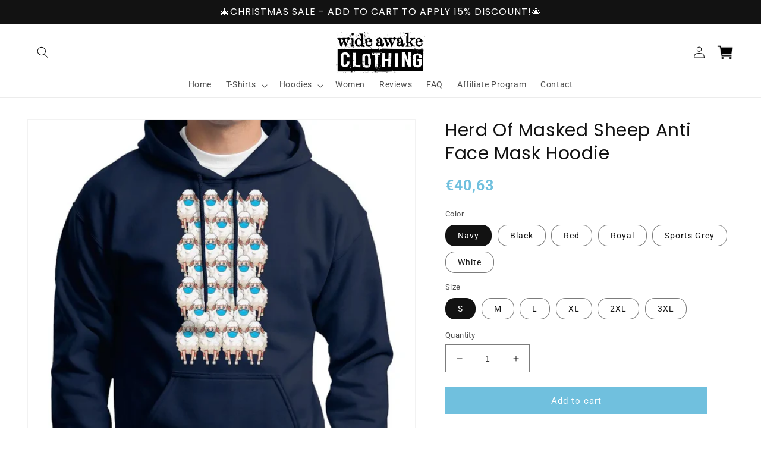

--- FILE ---
content_type: text/html; charset=utf-8
request_url: https://wideawake.clothing/en-de/products/herd-of-masked-sheep-anti-face-mask-hoodie
body_size: 45641
content:
<!doctype html>
<html class="no-js" lang="en">
  <head>
 
    <meta charset="utf-8">
    <meta http-equiv="X-UA-Compatible" content="IE=edge">
    <meta name="viewport" content="width=device-width,initial-scale=1">
    <meta name="theme-color" content="">
    <link rel="canonical" href="https://wideawake.clothing/en-de/products/herd-of-masked-sheep-anti-face-mask-hoodie">
    <link rel="preconnect" href="https://cdn.shopify.com" crossorigin><link rel="icon" type="image/png" href="//wideawake.clothing/cdn/shop/files/Favicon_506ee1c9-eb0d-4ef0-a18a-2a25aad33951.jpg?crop=center&height=32&v=1667513687&width=32"><link rel="preconnect" href="https://fonts.shopifycdn.com" crossorigin><title>
      Herd Of Masked Sheep Anti Face Mask Hoodie
 &ndash; Wide Awake Clothing</title>

    
      <meta name="description" content="We print our designs to order, so please refer to the size chart below before ordering, to ensure that you order the correct size. All our designs are applied to premium quality Gildan t-shirts and hoodies, using our top of the line, direct to garment digital printers. All t-shirt colours are 100% cotton, except for &#39;s">
    

    

<meta property="og:site_name" content="Wide Awake Clothing">
<meta property="og:url" content="https://wideawake.clothing/en-de/products/herd-of-masked-sheep-anti-face-mask-hoodie">
<meta property="og:title" content="Herd Of Masked Sheep Anti Face Mask Hoodie">
<meta property="og:type" content="product">
<meta property="og:description" content="We print our designs to order, so please refer to the size chart below before ordering, to ensure that you order the correct size. All our designs are applied to premium quality Gildan t-shirts and hoodies, using our top of the line, direct to garment digital printers. All t-shirt colours are 100% cotton, except for &#39;s"><meta property="og:image" content="http://wideawake.clothing/cdn/shop/products/SheepHerd-NavyHoodie.jpg?v=1669726089">
  <meta property="og:image:secure_url" content="https://wideawake.clothing/cdn/shop/products/SheepHerd-NavyHoodie.jpg?v=1669726089">
  <meta property="og:image:width" content="966">
  <meta property="og:image:height" content="966"><meta property="og:price:amount" content="40,63">
  <meta property="og:price:currency" content="EUR"><meta name="twitter:site" content="@wideawake_media"><meta name="twitter:card" content="summary_large_image">
<meta name="twitter:title" content="Herd Of Masked Sheep Anti Face Mask Hoodie">
<meta name="twitter:description" content="We print our designs to order, so please refer to the size chart below before ordering, to ensure that you order the correct size. All our designs are applied to premium quality Gildan t-shirts and hoodies, using our top of the line, direct to garment digital printers. All t-shirt colours are 100% cotton, except for &#39;s">


    <script src="//wideawake.clothing/cdn/shop/t/18/assets/global.js?v=149496944046504657681667475543" defer="defer"></script>
    <script>window.performance && window.performance.mark && window.performance.mark('shopify.content_for_header.start');</script><meta id="shopify-digital-wallet" name="shopify-digital-wallet" content="/58710032561/digital_wallets/dialog">
<meta name="shopify-checkout-api-token" content="aa399205a611362203d18ccb0f7d957c">
<link rel="alternate" hreflang="x-default" href="https://wideawake.clothing/products/herd-of-masked-sheep-anti-face-mask-hoodie">
<link rel="alternate" hreflang="en-AU" href="https://wideawake.clothing/en-au/products/herd-of-masked-sheep-anti-face-mask-hoodie">
<link rel="alternate" hreflang="en-CA" href="https://wideawake.clothing/en-ca/products/herd-of-masked-sheep-anti-face-mask-hoodie">
<link rel="alternate" hreflang="en-NZ" href="https://wideawake.clothing/en-nz/products/herd-of-masked-sheep-anti-face-mask-hoodie">
<link rel="alternate" hreflang="en-US" href="https://wideawake.clothing/en-us/products/herd-of-masked-sheep-anti-face-mask-hoodie">
<link rel="alternate" hreflang="en-IE" href="https://wideawake.clothing/en-ie/products/herd-of-masked-sheep-anti-face-mask-hoodie">
<link rel="alternate" hreflang="en-DE" href="https://wideawake.clothing/en-de/products/herd-of-masked-sheep-anti-face-mask-hoodie">
<link rel="alternate" hreflang="de-DE" href="https://wideawake.clothing/de-de/products/herd-of-masked-sheep-anti-face-mask-hoodie">
<link rel="alternate" hreflang="en-FR" href="https://wideawake.clothing/en-fr/products/herd-of-masked-sheep-anti-face-mask-hoodie">
<link rel="alternate" hreflang="fr-FR" href="https://wideawake.clothing/fr-fr/products/herd-of-masked-sheep-anti-face-mask-hoodie">
<link rel="alternate" hreflang="en-NL" href="https://wideawake.clothing/en-nl/products/herd-of-masked-sheep-anti-face-mask-hoodie">
<link rel="alternate" hreflang="en-SE" href="https://wideawake.clothing/en-se/products/herd-of-masked-sheep-anti-face-mask-hoodie">
<link rel="alternate" hreflang="en-NO" href="https://wideawake.clothing/en-no/products/herd-of-masked-sheep-anti-face-mask-hoodie">
<link rel="alternate" hreflang="en-CH" href="https://wideawake.clothing/en-ch/products/herd-of-masked-sheep-anti-face-mask-hoodie">
<link rel="alternate" hreflang="en-ZA" href="https://wideawake.clothing/en-za/products/herd-of-masked-sheep-anti-face-mask-hoodie">
<link rel="alternate" hreflang="en-IT" href="https://wideawake.clothing/en-it/products/herd-of-masked-sheep-anti-face-mask-hoodie">
<link rel="alternate" hreflang="en-PH" href="https://wideawake.clothing/en-ph/products/herd-of-masked-sheep-anti-face-mask-hoodie">
<link rel="alternate" hreflang="en-ES" href="https://wideawake.clothing/en-es/products/herd-of-masked-sheep-anti-face-mask-hoodie">
<link rel="alternate" hreflang="en-DK" href="https://wideawake.clothing/en-dk/products/herd-of-masked-sheep-anti-face-mask-hoodie">
<link rel="alternate" hreflang="en-JP" href="https://wideawake.clothing/en-jp/products/herd-of-masked-sheep-anti-face-mask-hoodie">
<link rel="alternate" hreflang="en-HK" href="https://wideawake.clothing/en-hk/products/herd-of-masked-sheep-anti-face-mask-hoodie">
<link rel="alternate" hreflang="en-PL" href="https://wideawake.clothing/en-pl/products/herd-of-masked-sheep-anti-face-mask-hoodie">
<link rel="alternate" hreflang="en-TH" href="https://wideawake.clothing/en-th/products/herd-of-masked-sheep-anti-face-mask-hoodie">
<link rel="alternate" hreflang="en-AE" href="https://wideawake.clothing/en-ae/products/herd-of-masked-sheep-anti-face-mask-hoodie">
<link rel="alternate" hreflang="en-BE" href="https://wideawake.clothing/en-be/products/herd-of-masked-sheep-anti-face-mask-hoodie">
<link rel="alternate" hreflang="en-JE" href="https://wideawake.clothing/en-je/products/herd-of-masked-sheep-anti-face-mask-hoodie">
<link rel="alternate" hreflang="en-SG" href="https://wideawake.clothing/en-sg/products/herd-of-masked-sheep-anti-face-mask-hoodie">
<link rel="alternate" hreflang="en-FI" href="https://wideawake.clothing/en-fi/products/herd-of-masked-sheep-anti-face-mask-hoodie">
<link rel="alternate" hreflang="en-AT" href="https://wideawake.clothing/en-at/products/herd-of-masked-sheep-anti-face-mask-hoodie">
<link rel="alternate" hreflang="en-SA" href="https://wideawake.clothing/en-sa/products/herd-of-masked-sheep-anti-face-mask-hoodie">
<link rel="alternate" hreflang="en-HR" href="https://wideawake.clothing/en-hr/products/herd-of-masked-sheep-anti-face-mask-hoodie">
<link rel="alternate" hreflang="en-MY" href="https://wideawake.clothing/en-my/products/herd-of-masked-sheep-anti-face-mask-hoodie">
<link rel="alternate" hreflang="en-BR" href="https://wideawake.clothing/en-br/products/herd-of-masked-sheep-anti-face-mask-hoodie">
<link rel="alternate" hreflang="en-MX" href="https://wideawake.clothing/en-mx/products/herd-of-masked-sheep-anti-face-mask-hoodie">
<link rel="alternate" hreflang="en-KR" href="https://wideawake.clothing/en-kr/products/herd-of-masked-sheep-anti-face-mask-hoodie">
<link rel="alternate" hreflang="en-CZ" href="https://wideawake.clothing/en-cz/products/herd-of-masked-sheep-anti-face-mask-hoodie">
<link rel="alternate" hreflang="en-IM" href="https://wideawake.clothing/en-im/products/herd-of-masked-sheep-anti-face-mask-hoodie">
<link rel="alternate" hreflang="en-IL" href="https://wideawake.clothing/en-il/products/herd-of-masked-sheep-anti-face-mask-hoodie">
<link rel="alternate" hreflang="en-CN" href="https://wideawake.clothing/en-cn/products/herd-of-masked-sheep-anti-face-mask-hoodie">
<link rel="alternate" hreflang="en-HU" href="https://wideawake.clothing/en-hu/products/herd-of-masked-sheep-anti-face-mask-hoodie">
<link rel="alternate" type="application/json+oembed" href="https://wideawake.clothing/en-de/products/herd-of-masked-sheep-anti-face-mask-hoodie.oembed">
<script async="async" src="/checkouts/internal/preloads.js?locale=en-DE"></script>
<link rel="preconnect" href="https://shop.app" crossorigin="anonymous">
<script async="async" src="https://shop.app/checkouts/internal/preloads.js?locale=en-DE&shop_id=58710032561" crossorigin="anonymous"></script>
<script id="apple-pay-shop-capabilities" type="application/json">{"shopId":58710032561,"countryCode":"GB","currencyCode":"EUR","merchantCapabilities":["supports3DS"],"merchantId":"gid:\/\/shopify\/Shop\/58710032561","merchantName":"Wide Awake Clothing","requiredBillingContactFields":["postalAddress","email"],"requiredShippingContactFields":["postalAddress","email"],"shippingType":"shipping","supportedNetworks":["visa","maestro","masterCard","amex","discover","elo"],"total":{"type":"pending","label":"Wide Awake Clothing","amount":"1.00"},"shopifyPaymentsEnabled":true,"supportsSubscriptions":true}</script>
<script id="shopify-features" type="application/json">{"accessToken":"aa399205a611362203d18ccb0f7d957c","betas":["rich-media-storefront-analytics"],"domain":"wideawake.clothing","predictiveSearch":true,"shopId":58710032561,"locale":"en"}</script>
<script>var Shopify = Shopify || {};
Shopify.shop = "operation-uprise.myshopify.com";
Shopify.locale = "en";
Shopify.currency = {"active":"EUR","rate":"1.1610864"};
Shopify.country = "DE";
Shopify.theme = {"name":"Dawn","id":136195735774,"schema_name":"Dawn","schema_version":"7.0.1","theme_store_id":887,"role":"main"};
Shopify.theme.handle = "null";
Shopify.theme.style = {"id":null,"handle":null};
Shopify.cdnHost = "wideawake.clothing/cdn";
Shopify.routes = Shopify.routes || {};
Shopify.routes.root = "/en-de/";</script>
<script type="module">!function(o){(o.Shopify=o.Shopify||{}).modules=!0}(window);</script>
<script>!function(o){function n(){var o=[];function n(){o.push(Array.prototype.slice.apply(arguments))}return n.q=o,n}var t=o.Shopify=o.Shopify||{};t.loadFeatures=n(),t.autoloadFeatures=n()}(window);</script>
<script>
  window.ShopifyPay = window.ShopifyPay || {};
  window.ShopifyPay.apiHost = "shop.app\/pay";
  window.ShopifyPay.redirectState = null;
</script>
<script id="shop-js-analytics" type="application/json">{"pageType":"product"}</script>
<script defer="defer" async type="module" src="//wideawake.clothing/cdn/shopifycloud/shop-js/modules/v2/client.init-shop-cart-sync_dlpDe4U9.en.esm.js"></script>
<script defer="defer" async type="module" src="//wideawake.clothing/cdn/shopifycloud/shop-js/modules/v2/chunk.common_FunKbpTJ.esm.js"></script>
<script type="module">
  await import("//wideawake.clothing/cdn/shopifycloud/shop-js/modules/v2/client.init-shop-cart-sync_dlpDe4U9.en.esm.js");
await import("//wideawake.clothing/cdn/shopifycloud/shop-js/modules/v2/chunk.common_FunKbpTJ.esm.js");

  window.Shopify.SignInWithShop?.initShopCartSync?.({"fedCMEnabled":true,"windoidEnabled":true});

</script>
<script>
  window.Shopify = window.Shopify || {};
  if (!window.Shopify.featureAssets) window.Shopify.featureAssets = {};
  window.Shopify.featureAssets['shop-js'] = {"shop-cart-sync":["modules/v2/client.shop-cart-sync_DIWHqfTk.en.esm.js","modules/v2/chunk.common_FunKbpTJ.esm.js"],"init-fed-cm":["modules/v2/client.init-fed-cm_CmNkGb1A.en.esm.js","modules/v2/chunk.common_FunKbpTJ.esm.js"],"shop-button":["modules/v2/client.shop-button_Dpfxl9vG.en.esm.js","modules/v2/chunk.common_FunKbpTJ.esm.js"],"init-shop-cart-sync":["modules/v2/client.init-shop-cart-sync_dlpDe4U9.en.esm.js","modules/v2/chunk.common_FunKbpTJ.esm.js"],"init-shop-email-lookup-coordinator":["modules/v2/client.init-shop-email-lookup-coordinator_DUdFDmvK.en.esm.js","modules/v2/chunk.common_FunKbpTJ.esm.js"],"init-windoid":["modules/v2/client.init-windoid_V_O5I0mt.en.esm.js","modules/v2/chunk.common_FunKbpTJ.esm.js"],"pay-button":["modules/v2/client.pay-button_x_P2fRzB.en.esm.js","modules/v2/chunk.common_FunKbpTJ.esm.js"],"shop-toast-manager":["modules/v2/client.shop-toast-manager_p8J9W8kY.en.esm.js","modules/v2/chunk.common_FunKbpTJ.esm.js"],"shop-cash-offers":["modules/v2/client.shop-cash-offers_CtPYbIPM.en.esm.js","modules/v2/chunk.common_FunKbpTJ.esm.js","modules/v2/chunk.modal_n1zSoh3t.esm.js"],"shop-login-button":["modules/v2/client.shop-login-button_C3-NmE42.en.esm.js","modules/v2/chunk.common_FunKbpTJ.esm.js","modules/v2/chunk.modal_n1zSoh3t.esm.js"],"avatar":["modules/v2/client.avatar_BTnouDA3.en.esm.js"],"init-shop-for-new-customer-accounts":["modules/v2/client.init-shop-for-new-customer-accounts_aeWumpsw.en.esm.js","modules/v2/client.shop-login-button_C3-NmE42.en.esm.js","modules/v2/chunk.common_FunKbpTJ.esm.js","modules/v2/chunk.modal_n1zSoh3t.esm.js"],"init-customer-accounts-sign-up":["modules/v2/client.init-customer-accounts-sign-up_CRLhpYdY.en.esm.js","modules/v2/client.shop-login-button_C3-NmE42.en.esm.js","modules/v2/chunk.common_FunKbpTJ.esm.js","modules/v2/chunk.modal_n1zSoh3t.esm.js"],"init-customer-accounts":["modules/v2/client.init-customer-accounts_BkuyBVsz.en.esm.js","modules/v2/client.shop-login-button_C3-NmE42.en.esm.js","modules/v2/chunk.common_FunKbpTJ.esm.js","modules/v2/chunk.modal_n1zSoh3t.esm.js"],"shop-follow-button":["modules/v2/client.shop-follow-button_DDNA7Aw9.en.esm.js","modules/v2/chunk.common_FunKbpTJ.esm.js","modules/v2/chunk.modal_n1zSoh3t.esm.js"],"checkout-modal":["modules/v2/client.checkout-modal_EOl6FxyC.en.esm.js","modules/v2/chunk.common_FunKbpTJ.esm.js","modules/v2/chunk.modal_n1zSoh3t.esm.js"],"lead-capture":["modules/v2/client.lead-capture_LZVhB0lN.en.esm.js","modules/v2/chunk.common_FunKbpTJ.esm.js","modules/v2/chunk.modal_n1zSoh3t.esm.js"],"shop-login":["modules/v2/client.shop-login_D4d_T_FR.en.esm.js","modules/v2/chunk.common_FunKbpTJ.esm.js","modules/v2/chunk.modal_n1zSoh3t.esm.js"],"payment-terms":["modules/v2/client.payment-terms_g-geHK5T.en.esm.js","modules/v2/chunk.common_FunKbpTJ.esm.js","modules/v2/chunk.modal_n1zSoh3t.esm.js"]};
</script>
<script>(function() {
  var isLoaded = false;
  function asyncLoad() {
    if (isLoaded) return;
    isLoaded = true;
    var urls = ["https:\/\/loox.io\/widget\/4JWYVWZKR9\/loox.1627394584896.js?shop=operation-uprise.myshopify.com","\/\/cdn.shopify.com\/proxy\/6c19253d8ffff1d1296804989e46fbdf551d6ce14ccb74843f9e7baa1a4e906f\/cdn.shopify.com\/s\/files\/1\/0587\/1003\/2561\/t\/18\/assets\/nerdy_form_init.js?v=1667557185\u0026shop=operation-uprise.myshopify.com\u0026sp-cache-control=cHVibGljLCBtYXgtYWdlPTkwMA","https:\/\/ecommerce-editor-connector.live.gelato.tech\/ecommerce-editor\/v1\/shopify.esm.js?c=bd088968-2aae-4dab-a699-bb57577d58cc\u0026s=662bd0d7-0dab-48d4-ba73-1ae807168d60\u0026shop=operation-uprise.myshopify.com","https:\/\/size-guides.esc-apps-cdn.com\/1739200236-app.operation-uprise.myshopify.com.js?shop=operation-uprise.myshopify.com"];
    for (var i = 0; i < urls.length; i++) {
      var s = document.createElement('script');
      s.type = 'text/javascript';
      s.async = true;
      s.src = urls[i];
      var x = document.getElementsByTagName('script')[0];
      x.parentNode.insertBefore(s, x);
    }
  };
  if(window.attachEvent) {
    window.attachEvent('onload', asyncLoad);
  } else {
    window.addEventListener('load', asyncLoad, false);
  }
})();</script>
<script id="__st">var __st={"a":58710032561,"offset":0,"reqid":"901db592-fa3b-424c-8cce-173c2d7a707b-1765845028","pageurl":"wideawake.clothing\/en-de\/products\/herd-of-masked-sheep-anti-face-mask-hoodie","u":"062315cb0ff0","p":"product","rtyp":"product","rid":6938038206641};</script>
<script>window.ShopifyPaypalV4VisibilityTracking = true;</script>
<script id="captcha-bootstrap">!function(){'use strict';const t='contact',e='account',n='new_comment',o=[[t,t],['blogs',n],['comments',n],[t,'customer']],c=[[e,'customer_login'],[e,'guest_login'],[e,'recover_customer_password'],[e,'create_customer']],r=t=>t.map((([t,e])=>`form[action*='/${t}']:not([data-nocaptcha='true']) input[name='form_type'][value='${e}']`)).join(','),a=t=>()=>t?[...document.querySelectorAll(t)].map((t=>t.form)):[];function s(){const t=[...o],e=r(t);return a(e)}const i='password',u='form_key',d=['recaptcha-v3-token','g-recaptcha-response','h-captcha-response',i],f=()=>{try{return window.sessionStorage}catch{return}},m='__shopify_v',_=t=>t.elements[u];function p(t,e,n=!1){try{const o=window.sessionStorage,c=JSON.parse(o.getItem(e)),{data:r}=function(t){const{data:e,action:n}=t;return t[m]||n?{data:e,action:n}:{data:t,action:n}}(c);for(const[e,n]of Object.entries(r))t.elements[e]&&(t.elements[e].value=n);n&&o.removeItem(e)}catch(o){console.error('form repopulation failed',{error:o})}}const l='form_type',E='cptcha';function T(t){t.dataset[E]=!0}const w=window,h=w.document,L='Shopify',v='ce_forms',y='captcha';let A=!1;((t,e)=>{const n=(g='f06e6c50-85a8-45c8-87d0-21a2b65856fe',I='https://cdn.shopify.com/shopifycloud/storefront-forms-hcaptcha/ce_storefront_forms_captcha_hcaptcha.v1.5.2.iife.js',D={infoText:'Protected by hCaptcha',privacyText:'Privacy',termsText:'Terms'},(t,e,n)=>{const o=w[L][v],c=o.bindForm;if(c)return c(t,g,e,D).then(n);var r;o.q.push([[t,g,e,D],n]),r=I,A||(h.body.append(Object.assign(h.createElement('script'),{id:'captcha-provider',async:!0,src:r})),A=!0)});var g,I,D;w[L]=w[L]||{},w[L][v]=w[L][v]||{},w[L][v].q=[],w[L][y]=w[L][y]||{},w[L][y].protect=function(t,e){n(t,void 0,e),T(t)},Object.freeze(w[L][y]),function(t,e,n,w,h,L){const[v,y,A,g]=function(t,e,n){const i=e?o:[],u=t?c:[],d=[...i,...u],f=r(d),m=r(i),_=r(d.filter((([t,e])=>n.includes(e))));return[a(f),a(m),a(_),s()]}(w,h,L),I=t=>{const e=t.target;return e instanceof HTMLFormElement?e:e&&e.form},D=t=>v().includes(t);t.addEventListener('submit',(t=>{const e=I(t);if(!e)return;const n=D(e)&&!e.dataset.hcaptchaBound&&!e.dataset.recaptchaBound,o=_(e),c=g().includes(e)&&(!o||!o.value);(n||c)&&t.preventDefault(),c&&!n&&(function(t){try{if(!f())return;!function(t){const e=f();if(!e)return;const n=_(t);if(!n)return;const o=n.value;o&&e.removeItem(o)}(t);const e=Array.from(Array(32),(()=>Math.random().toString(36)[2])).join('');!function(t,e){_(t)||t.append(Object.assign(document.createElement('input'),{type:'hidden',name:u})),t.elements[u].value=e}(t,e),function(t,e){const n=f();if(!n)return;const o=[...t.querySelectorAll(`input[type='${i}']`)].map((({name:t})=>t)),c=[...d,...o],r={};for(const[a,s]of new FormData(t).entries())c.includes(a)||(r[a]=s);n.setItem(e,JSON.stringify({[m]:1,action:t.action,data:r}))}(t,e)}catch(e){console.error('failed to persist form',e)}}(e),e.submit())}));const S=(t,e)=>{t&&!t.dataset[E]&&(n(t,e.some((e=>e===t))),T(t))};for(const o of['focusin','change'])t.addEventListener(o,(t=>{const e=I(t);D(e)&&S(e,y())}));const B=e.get('form_key'),M=e.get(l),P=B&&M;t.addEventListener('DOMContentLoaded',(()=>{const t=y();if(P)for(const e of t)e.elements[l].value===M&&p(e,B);[...new Set([...A(),...v().filter((t=>'true'===t.dataset.shopifyCaptcha))])].forEach((e=>S(e,t)))}))}(h,new URLSearchParams(w.location.search),n,t,e,['guest_login'])})(!0,!0)}();</script>
<script integrity="sha256-52AcMU7V7pcBOXWImdc/TAGTFKeNjmkeM1Pvks/DTgc=" data-source-attribution="shopify.loadfeatures" defer="defer" src="//wideawake.clothing/cdn/shopifycloud/storefront/assets/storefront/load_feature-81c60534.js" crossorigin="anonymous"></script>
<script crossorigin="anonymous" defer="defer" src="//wideawake.clothing/cdn/shopifycloud/storefront/assets/shopify_pay/storefront-65b4c6d7.js?v=20250812"></script>
<script data-source-attribution="shopify.dynamic_checkout.dynamic.init">var Shopify=Shopify||{};Shopify.PaymentButton=Shopify.PaymentButton||{isStorefrontPortableWallets:!0,init:function(){window.Shopify.PaymentButton.init=function(){};var t=document.createElement("script");t.src="https://wideawake.clothing/cdn/shopifycloud/portable-wallets/latest/portable-wallets.en.js",t.type="module",document.head.appendChild(t)}};
</script>
<script data-source-attribution="shopify.dynamic_checkout.buyer_consent">
  function portableWalletsHideBuyerConsent(e){var t=document.getElementById("shopify-buyer-consent"),n=document.getElementById("shopify-subscription-policy-button");t&&n&&(t.classList.add("hidden"),t.setAttribute("aria-hidden","true"),n.removeEventListener("click",e))}function portableWalletsShowBuyerConsent(e){var t=document.getElementById("shopify-buyer-consent"),n=document.getElementById("shopify-subscription-policy-button");t&&n&&(t.classList.remove("hidden"),t.removeAttribute("aria-hidden"),n.addEventListener("click",e))}window.Shopify?.PaymentButton&&(window.Shopify.PaymentButton.hideBuyerConsent=portableWalletsHideBuyerConsent,window.Shopify.PaymentButton.showBuyerConsent=portableWalletsShowBuyerConsent);
</script>
<script data-source-attribution="shopify.dynamic_checkout.cart.bootstrap">document.addEventListener("DOMContentLoaded",(function(){function t(){return document.querySelector("shopify-accelerated-checkout-cart, shopify-accelerated-checkout")}if(t())Shopify.PaymentButton.init();else{new MutationObserver((function(e,n){t()&&(Shopify.PaymentButton.init(),n.disconnect())})).observe(document.body,{childList:!0,subtree:!0})}}));
</script>
<link id="shopify-accelerated-checkout-styles" rel="stylesheet" media="screen" href="https://wideawake.clothing/cdn/shopifycloud/portable-wallets/latest/accelerated-checkout-backwards-compat.css" crossorigin="anonymous">
<style id="shopify-accelerated-checkout-cart">
        #shopify-buyer-consent {
  margin-top: 1em;
  display: inline-block;
  width: 100%;
}

#shopify-buyer-consent.hidden {
  display: none;
}

#shopify-subscription-policy-button {
  background: none;
  border: none;
  padding: 0;
  text-decoration: underline;
  font-size: inherit;
  cursor: pointer;
}

#shopify-subscription-policy-button::before {
  box-shadow: none;
}

      </style>
<script id="sections-script" data-sections="header,footer" defer="defer" src="//wideawake.clothing/cdn/shop/t/18/compiled_assets/scripts.js?10144"></script>
<script>window.performance && window.performance.mark && window.performance.mark('shopify.content_for_header.end');</script>


    <style data-shopify>
      @font-face {
  font-family: Roboto;
  font-weight: 400;
  font-style: normal;
  font-display: swap;
  src: url("//wideawake.clothing/cdn/fonts/roboto/roboto_n4.2019d890f07b1852f56ce63ba45b2db45d852cba.woff2") format("woff2"),
       url("//wideawake.clothing/cdn/fonts/roboto/roboto_n4.238690e0007583582327135619c5f7971652fa9d.woff") format("woff");
}

      @font-face {
  font-family: Roboto;
  font-weight: 700;
  font-style: normal;
  font-display: swap;
  src: url("//wideawake.clothing/cdn/fonts/roboto/roboto_n7.f38007a10afbbde8976c4056bfe890710d51dec2.woff2") format("woff2"),
       url("//wideawake.clothing/cdn/fonts/roboto/roboto_n7.94bfdd3e80c7be00e128703d245c207769d763f9.woff") format("woff");
}

      @font-face {
  font-family: Roboto;
  font-weight: 400;
  font-style: italic;
  font-display: swap;
  src: url("//wideawake.clothing/cdn/fonts/roboto/roboto_i4.57ce898ccda22ee84f49e6b57ae302250655e2d4.woff2") format("woff2"),
       url("//wideawake.clothing/cdn/fonts/roboto/roboto_i4.b21f3bd061cbcb83b824ae8c7671a82587b264bf.woff") format("woff");
}

      @font-face {
  font-family: Roboto;
  font-weight: 700;
  font-style: italic;
  font-display: swap;
  src: url("//wideawake.clothing/cdn/fonts/roboto/roboto_i7.7ccaf9410746f2c53340607c42c43f90a9005937.woff2") format("woff2"),
       url("//wideawake.clothing/cdn/fonts/roboto/roboto_i7.49ec21cdd7148292bffea74c62c0df6e93551516.woff") format("woff");
}

      @font-face {
  font-family: Poppins;
  font-weight: 400;
  font-style: normal;
  font-display: swap;
  src: url("//wideawake.clothing/cdn/fonts/poppins/poppins_n4.0ba78fa5af9b0e1a374041b3ceaadf0a43b41362.woff2") format("woff2"),
       url("//wideawake.clothing/cdn/fonts/poppins/poppins_n4.214741a72ff2596839fc9760ee7a770386cf16ca.woff") format("woff");
}


      :root {
        --font-body-family: Roboto, sans-serif;
        --font-body-style: normal;
        --font-body-weight: 400;
        --font-body-weight-bold: 700;

        --font-heading-family: Poppins, sans-serif;
        --font-heading-style: normal;
        --font-heading-weight: 400;

        --font-body-scale: 1.0;
        --font-heading-scale: 1.0;

        --color-base-text: 18, 18, 18;
        --color-shadow: 18, 18, 18;
        --color-base-background-1: 255, 255, 255;
        --color-base-background-2: 243, 243, 243;
        --color-base-solid-button-labels: 255, 255, 255;
        --color-base-outline-button-labels: 18, 18, 18;
        --color-base-accent-1: 18, 18, 18;
        --color-base-accent-2: 51, 79, 180;
        --payment-terms-background-color: #ffffff;

        --gradient-base-background-1: #ffffff;
        --gradient-base-background-2: #f3f3f3;
        --gradient-base-accent-1: #121212;
        --gradient-base-accent-2: #334fb4;

        --media-padding: px;
        --media-border-opacity: 0.05;
        --media-border-width: 1px;
        --media-radius: 0px;
        --media-shadow-opacity: 0.0;
        --media-shadow-horizontal-offset: 0px;
        --media-shadow-vertical-offset: 4px;
        --media-shadow-blur-radius: 5px;
        --media-shadow-visible: 0;

        --page-width: 160rem;
        --page-width-margin: 0rem;

        --product-card-image-padding: 0.0rem;
        --product-card-corner-radius: 0.0rem;
        --product-card-text-alignment: center;
        --product-card-border-width: 0.0rem;
        --product-card-border-opacity: 0.1;
        --product-card-shadow-opacity: 0.0;
        --product-card-shadow-visible: 0;
        --product-card-shadow-horizontal-offset: 0.0rem;
        --product-card-shadow-vertical-offset: 0.4rem;
        --product-card-shadow-blur-radius: 0.5rem;

        --collection-card-image-padding: 0.0rem;
        --collection-card-corner-radius: 0.0rem;
        --collection-card-text-alignment: center;
        --collection-card-border-width: 0.0rem;
        --collection-card-border-opacity: 0.1;
        --collection-card-shadow-opacity: 0.0;
        --collection-card-shadow-visible: 0;
        --collection-card-shadow-horizontal-offset: 0.0rem;
        --collection-card-shadow-vertical-offset: 0.4rem;
        --collection-card-shadow-blur-radius: 0.5rem;

        --blog-card-image-padding: 0.0rem;
        --blog-card-corner-radius: 0.0rem;
        --blog-card-text-alignment: left;
        --blog-card-border-width: 0.0rem;
        --blog-card-border-opacity: 0.1;
        --blog-card-shadow-opacity: 0.0;
        --blog-card-shadow-visible: 0;
        --blog-card-shadow-horizontal-offset: 0.0rem;
        --blog-card-shadow-vertical-offset: 0.4rem;
        --blog-card-shadow-blur-radius: 0.5rem;

        --badge-corner-radius: 4.0rem;

        --popup-border-width: 1px;
        --popup-border-opacity: 0.1;
        --popup-corner-radius: 0px;
        --popup-shadow-opacity: 0.0;
        --popup-shadow-horizontal-offset: 0px;
        --popup-shadow-vertical-offset: 4px;
        --popup-shadow-blur-radius: 5px;

        --drawer-border-width: 1px;
        --drawer-border-opacity: 0.1;
        --drawer-shadow-opacity: 0.0;
        --drawer-shadow-horizontal-offset: 0px;
        --drawer-shadow-vertical-offset: 4px;
        --drawer-shadow-blur-radius: 5px;

        --spacing-sections-desktop: 0px;
        --spacing-sections-mobile: 0px;

        --grid-desktop-vertical-spacing: 8px;
        --grid-desktop-horizontal-spacing: 8px;
        --grid-mobile-vertical-spacing: 4px;
        --grid-mobile-horizontal-spacing: 4px;

        --text-boxes-border-opacity: 0.1;
        --text-boxes-border-width: 0px;
        --text-boxes-radius: 0px;
        --text-boxes-shadow-opacity: 0.0;
        --text-boxes-shadow-visible: 0;
        --text-boxes-shadow-horizontal-offset: 0px;
        --text-boxes-shadow-vertical-offset: 4px;
        --text-boxes-shadow-blur-radius: 5px;

        --buttons-radius: 0px;
        --buttons-radius-outset: 0px;
        --buttons-border-width: 0px;
        --buttons-border-opacity: 1.0;
        --buttons-shadow-opacity: 0.0;
        --buttons-shadow-visible: 0;
        --buttons-shadow-horizontal-offset: 0px;
        --buttons-shadow-vertical-offset: 4px;
        --buttons-shadow-blur-radius: 5px;
        --buttons-border-offset: 0px;

        --inputs-radius: 0px;
        --inputs-border-width: 1px;
        --inputs-border-opacity: 0.55;
        --inputs-shadow-opacity: 0.0;
        --inputs-shadow-horizontal-offset: 0px;
        --inputs-margin-offset: 0px;
        --inputs-shadow-vertical-offset: 4px;
        --inputs-shadow-blur-radius: 5px;
        --inputs-radius-outset: 0px;

        --variant-pills-radius: 16px;
        --variant-pills-border-width: 1px;
        --variant-pills-border-opacity: 0.55;
        --variant-pills-shadow-opacity: 0.0;
        --variant-pills-shadow-horizontal-offset: 0px;
        --variant-pills-shadow-vertical-offset: 4px;
        --variant-pills-shadow-blur-radius: 5px;
      }

      *,
      *::before,
      *::after {
        box-sizing: inherit;
      }

      html {
        box-sizing: border-box;
        font-size: calc(var(--font-body-scale) * 62.5%);
        height: 100%;
      }

      body {
        display: grid;
        grid-template-rows: auto auto 1fr auto;
        grid-template-columns: 100%;
        min-height: 100%;
        margin: 0;
        font-size: 1.5rem;
        letter-spacing: 0.06rem;
        line-height: calc(1 + 0.5 / var(--font-body-scale));
        font-family: var(--font-body-family);
        font-style: var(--font-body-style);
        font-weight: var(--font-body-weight);
      }

      @media screen and (min-width: 750px) {
        body {
          font-size: 1.6rem;
        }
      }
    </style>

    <link href="//wideawake.clothing/cdn/shop/t/18/assets/base.css?v=133221994083596920061702205852" rel="stylesheet" type="text/css" media="all" />
<link rel="preload" as="font" href="//wideawake.clothing/cdn/fonts/roboto/roboto_n4.2019d890f07b1852f56ce63ba45b2db45d852cba.woff2" type="font/woff2" crossorigin><link rel="preload" as="font" href="//wideawake.clothing/cdn/fonts/poppins/poppins_n4.0ba78fa5af9b0e1a374041b3ceaadf0a43b41362.woff2" type="font/woff2" crossorigin><link rel="stylesheet" href="//wideawake.clothing/cdn/shop/t/18/assets/component-predictive-search.css?v=83512081251802922551667475543" media="print" onload="this.media='all'"><script>document.documentElement.className = document.documentElement.className.replace('no-js', 'js');
    if (Shopify.designMode) {
      document.documentElement.classList.add('shopify-design-mode');
    }
    </script>
  
	<script>var loox_global_hash = '1765828417518';</script><script>var loox_pop_active = true;var loox_pop_display = {"home_page":true,"product_page":true,"cart_page":true,"other_pages":false};</script><style>.loox-reviews-default { max-width: 1200px; margin: 0 auto; }.loox-rating .loox-icon { color:#efc20e; }
:root { --lxs-rating-icon-color: #efc20e; }</style>

<script src="https://cdn.shopify.com/s/files/1/0587/1003/2561/t/18/assets/nerdy_form_widget.js?v=1667557183" defer="defer"></script>

<meta name="google-site-verification" content="VXMq_UK46vz67pbpgF2Xf6Dhk0-3P8DVYzNGFXnGKSM" />
  <!-- Google tag (gtag.js) -->
<script async src="https://www.googletagmanager.com/gtag/js?id=AW-11020688490"></script>
<script>
  window.dataLayer = window.dataLayer || [];
  function gtag(){dataLayer.push(arguments);}
  gtag('js', new Date());

  gtag('config', 'AW-11020688490');
</script>


<!-- BEGIN app block: shopify://apps/klaviyo-email-marketing-sms/blocks/klaviyo-onsite-embed/2632fe16-c075-4321-a88b-50b567f42507 -->












  <script async src="https://static.klaviyo.com/onsite/js/Wpgwcx/klaviyo.js?company_id=Wpgwcx"></script>
  <script>!function(){if(!window.klaviyo){window._klOnsite=window._klOnsite||[];try{window.klaviyo=new Proxy({},{get:function(n,i){return"push"===i?function(){var n;(n=window._klOnsite).push.apply(n,arguments)}:function(){for(var n=arguments.length,o=new Array(n),w=0;w<n;w++)o[w]=arguments[w];var t="function"==typeof o[o.length-1]?o.pop():void 0,e=new Promise((function(n){window._klOnsite.push([i].concat(o,[function(i){t&&t(i),n(i)}]))}));return e}}})}catch(n){window.klaviyo=window.klaviyo||[],window.klaviyo.push=function(){var n;(n=window._klOnsite).push.apply(n,arguments)}}}}();</script>

  
    <script id="viewed_product">
      if (item == null) {
        var _learnq = _learnq || [];

        var MetafieldReviews = null
        var MetafieldYotpoRating = null
        var MetafieldYotpoCount = null
        var MetafieldLooxRating = null
        var MetafieldLooxCount = null
        var okendoProduct = null
        var okendoProductReviewCount = null
        var okendoProductReviewAverageValue = null
        try {
          // The following fields are used for Customer Hub recently viewed in order to add reviews.
          // This information is not part of __kla_viewed. Instead, it is part of __kla_viewed_reviewed_items
          MetafieldReviews = {};
          MetafieldYotpoRating = null
          MetafieldYotpoCount = null
          MetafieldLooxRating = "5.0"
          MetafieldLooxCount = 1

          okendoProduct = null
          // If the okendo metafield is not legacy, it will error, which then requires the new json formatted data
          if (okendoProduct && 'error' in okendoProduct) {
            okendoProduct = null
          }
          okendoProductReviewCount = okendoProduct ? okendoProduct.reviewCount : null
          okendoProductReviewAverageValue = okendoProduct ? okendoProduct.reviewAverageValue : null
        } catch (error) {
          console.error('Error in Klaviyo onsite reviews tracking:', error);
        }

        var item = {
          Name: "Herd Of Masked Sheep Anti Face Mask Hoodie",
          ProductID: 6938038206641,
          Categories: ["Anti Face Mask Hoodies","Anti New Normal Hoodies","Best Sellers","Conspiracy \/ Truther Hoodies","Hoodies","Plandemic \/ Scamdemic Hoodies"],
          ImageURL: "https://wideawake.clothing/cdn/shop/products/SheepHerd-NavyHoodie_grande.jpg?v=1669726089",
          URL: "https://wideawake.clothing/en-de/products/herd-of-masked-sheep-anti-face-mask-hoodie",
          Brand: "Wide Awake Clothing",
          Price: "€40,63",
          Value: "40,63",
          CompareAtPrice: "€0,00"
        };
        _learnq.push(['track', 'Viewed Product', item]);
        _learnq.push(['trackViewedItem', {
          Title: item.Name,
          ItemId: item.ProductID,
          Categories: item.Categories,
          ImageUrl: item.ImageURL,
          Url: item.URL,
          Metadata: {
            Brand: item.Brand,
            Price: item.Price,
            Value: item.Value,
            CompareAtPrice: item.CompareAtPrice
          },
          metafields:{
            reviews: MetafieldReviews,
            yotpo:{
              rating: MetafieldYotpoRating,
              count: MetafieldYotpoCount,
            },
            loox:{
              rating: MetafieldLooxRating,
              count: MetafieldLooxCount,
            },
            okendo: {
              rating: okendoProductReviewAverageValue,
              count: okendoProductReviewCount,
            }
          }
        }]);
      }
    </script>
  




  <script>
    window.klaviyoReviewsProductDesignMode = false
  </script>







<!-- END app block --><!-- BEGIN app block: shopify://apps/uppromote-affiliate/blocks/message-bar/64c32457-930d-4cb9-9641-e24c0d9cf1f4 -->

<style>
    body {
        transition: padding-top .2s;
    }
    .scaaf-message-bar {
        --primary-text-color: ;
        --secondary-text-color: ;
        --primary-bg-color: ;
        --secondary-bg-color: ;
        --primary-text-size: px;
        --secondary-text-size: px;
        text-align: center;
        display: block;
        width: 100%;
        padding: 10px;
        animation-duration: .5s;
        animation-name: fadeIn;
        position: absolute;
        top: 0;
        left: 0;
        width: 100%;
        z-index: 10;
    }

    .scaaf-message-bar-content {
        margin: 0;
        padding: 0;
    }

    .scaaf-message-bar[data-layout=referring] {
        background-color: var(--primary-bg-color);
        color: var(--primary-text-color);
        font-size: var(--primary-text-size);
    }

    .scaaf-message-bar[data-layout=direct] {
        background-color: var(--secondary-bg-color);
        color: var(--secondary-text-color);
        font-size: var(--secondary-text-size);
    }

</style>

<script type="text/javascript">
    (function() {
        let container, contentContainer
        const settingTag = document.querySelector('script#uppromote-message-bar-setting')

        if (!settingTag || !settingTag.textContent) {
            return
        }

        const setting = JSON.parse(settingTag.textContent)
        if (!setting.referral_enable) {
            return
        }

        const getCookie = (cName) => {
            let name = cName + '='
            let decodedCookie = decodeURIComponent(document.cookie)
            let ca = decodedCookie.split(';')
            for (let i = 0; i < ca.length; i++) {
                let c = ca[i]
                while (c.charAt(0) === ' ') {
                    c = c.substring(1)
                }
                if (c.indexOf(name) === 0) {
                    return c.substring(name.length, c.length)
                }
            }

            return null
        }

        function renderContainer() {
            container = document.createElement('div')
            container.classList.add('scaaf-message-bar')
            contentContainer = document.createElement('p')
            contentContainer.classList.add('scaaf-message-bar-content')
            container.append(contentContainer)
        }

        function calculateLayout() {
            const height = container.scrollHeight

            function onMouseMove() {
                document.body.style.paddingTop = `${height}px`
                document.body.removeEventListener('mousemove', onMouseMove)
                document.body.removeEventListener('touchstart', onMouseMove)
            }

            document.body.addEventListener('mousemove', onMouseMove)
            document.body.addEventListener('touchstart', onMouseMove)
        }

        renderContainer()

        function fillDirectContent() {
            if (!setting.not_referral_enable) {
                return
            }
            container.dataset.layout = 'direct'
            contentContainer.textContent = setting.not_referral_content
            document.body.prepend(container)
            calculateLayout()
        }

        function prepareForReferring() {
            contentContainer.textContent = 'Loading'
            contentContainer.style.visibility = 'hidden'
            document.body.prepend(container)
            calculateLayout()
        }

        function fillReferringContent(aff) {
            container.dataset.layout = 'referring'
            contentContainer.textContent = setting.referral_content
                .replaceAll('{affiliate_name}', aff.name)
                .replaceAll('{company}', aff.company)
                .replaceAll('{affiliate_firstname}', aff.first_name)
                .replaceAll('{personal_detail}', aff.personal_detail)
            contentContainer.style.visibility = 'visible'
        }

        function renderFromCookie(affiliateID) {
            if (!affiliateID) {
                fillDirectContent()
                return
            }

            prepareForReferring()

            const cookies = {
                name: 'scaaf_afn',
                company: 'scaaf_afc',
                first_name: 'scaaf_affn',
                personal_detail: 'scaaf_pd'
            };
            const aff = Object.fromEntries(
                Object.entries(cookies).map(([key, cookieName]) => {
                    let value = getCookie(cookieName) || '';
                    if (value === '' || value === 'null') {
                        value = ''
                    }
                    return [key, value];
                })
            );
            fillReferringContent(aff)
        }

        function paintMessageBar() {
            if (!document.body) {
                return requestAnimationFrame(paintMessageBar)
            }

            const urlParams = new URLSearchParams(window.location.search)
            const scaRef = urlParams.get("sca_ref")
            const urlAffiliateID = scaRef ? scaRef.split('.')[0] + '' : null
            const cookieAffiliateID = getCookie('scaaf_aid')
            const isReferralLink = !!scaRef

            if (!isReferralLink) {
                if (cookieAffiliateID) {
                    renderFromCookie(cookieAffiliateID)
                    return
                }
                fillDirectContent()
                return
            }

            if (cookieAffiliateID === urlAffiliateID) {
                renderFromCookie(cookieAffiliateID)
                return
            }

            const lastClick = Number(getCookie('scaaf_c_c') || 0)
            const diffMinuteFromNow = (Date.now() - lastClick) / (60 * 1000)
            if (diffMinuteFromNow <= 1) {
                renderFromCookie(cookieAffiliateID)
                return
            }

            let waited = 0
            const MAX_WAIT = 5000
            const INTERVAL = 300

            const timer = setInterval(() => {
                const newCookieID = getCookie('scaaf_aid')
                if (newCookieID === urlAffiliateID &&
                    localStorage.getItem('scaaf_received') === 'true') {
                    clearInterval(timer)
                    renderFromCookie(newCookieID)
                    return
                }

                waited += INTERVAL
                if (waited >= MAX_WAIT) {
                    clearInterval(timer)
                    fillDirectContent()
                }
            }, INTERVAL)
        }

        requestAnimationFrame(paintMessageBar)
    })()
</script>


<!-- END app block --><!-- BEGIN app block: shopify://apps/cbb-shipping-rates/blocks/app-embed-block/de9da91b-8d51-4359-81df-b8b0288464c7 --><script>
    window.codeblackbelt = window.codeblackbelt || {};
    window.codeblackbelt.shop = window.codeblackbelt.shop || 'operation-uprise.myshopify.com';
    </script><script src="//cdn.codeblackbelt.com/widgets/shipping-rates-calculator-plus/main.min.js?version=2025121600+0000" async></script>
<!-- END app block --><!-- BEGIN app block: shopify://apps/uppromote-affiliate/blocks/core-script/64c32457-930d-4cb9-9641-e24c0d9cf1f4 --><!-- BEGIN app snippet: core-metafields-setting --><!--suppress ES6ConvertVarToLetConst -->
<script type="application/json" id="core-uppromote-settings">{"app_env":{"env":"production"}}</script>
<script type="application/json" id="core-uppromote-cart">{"note":null,"attributes":{},"original_total_price":0,"total_price":0,"total_discount":0,"total_weight":0.0,"item_count":0,"items":[],"requires_shipping":false,"currency":"EUR","items_subtotal_price":0,"cart_level_discount_applications":[],"checkout_charge_amount":0}</script>
<script id="core-uppromote-quick-store-tracking-vars">
    function getDocumentContext(){const{href:a,hash:b,host:c,hostname:d,origin:e,pathname:f,port:g,protocol:h,search:i}=window.location,j=document.referrer,k=document.characterSet,l=document.title;return{location:{href:a,hash:b,host:c,hostname:d,origin:e,pathname:f,port:g,protocol:h,search:i},referrer:j||document.location.href,characterSet:k,title:l}}function getNavigatorContext(){const{language:a,cookieEnabled:b,languages:c,userAgent:d}=navigator;return{language:a,cookieEnabled:b,languages:c,userAgent:d}}function getWindowContext(){const{innerHeight:a,innerWidth:b,outerHeight:c,outerWidth:d,origin:e,screen:{height:j,width:k},screenX:f,screenY:g,scrollX:h,scrollY:i}=window;return{innerHeight:a,innerWidth:b,outerHeight:c,outerWidth:d,origin:e,screen:{screenHeight:j,screenWidth:k},screenX:f,screenY:g,scrollX:h,scrollY:i,location:getDocumentContext().location}}function getContext(){return{document:getDocumentContext(),navigator:getNavigatorContext(),window:getWindowContext()}}
    if (window.location.href.includes('?sca_ref=')) {
        localStorage.setItem('__up_lastViewedPageContext', JSON.stringify({
            context: getContext(),
            timestamp: new Date().toISOString(),
        }))
    }
</script>

<script id="core-uppromote-setting-booster">
    var UpPromoteCoreSettings = JSON.parse(document.getElementById('core-uppromote-settings').textContent)
    UpPromoteCoreSettings.currentCart = JSON.parse(document.getElementById('core-uppromote-cart')?.textContent || '{}')
    const idToClean = ['core-uppromote-settings', 'core-uppromote-cart', 'core-uppromote-setting-booster', 'core-uppromote-quick-store-tracking-vars']
    idToClean.forEach(id => {
        document.getElementById(id)?.remove()
    })
</script>
<!-- END app snippet -->


<!-- END app block --><!-- BEGIN app block: shopify://apps/uppromote-affiliate/blocks/customer-referral/64c32457-930d-4cb9-9641-e24c0d9cf1f4 --><link rel="preload" href="https://cdn.shopify.com/extensions/019b1fd9-cf7d-79ce-b484-f9e0ab43c41f/app-93/assets/customer-referral.css" as="style" onload="this.onload=null;this.rel='stylesheet'">
<script>
  document.addEventListener("DOMContentLoaded", function () {
    const params = new URLSearchParams(window.location.search);
    if (params.has('sca_ref') || params.has('sca_crp')) {
      document.body.setAttribute('is-affiliate-link', '');
    }
  });
</script>


<!-- END app block --><script src="https://cdn.shopify.com/extensions/019b2043-33cb-77c9-8e05-14b8a4f9a9dc/socialwidget-instafeed-75/assets/social-widget.min.js" type="text/javascript" defer="defer"></script>
<script src="https://cdn.shopify.com/extensions/019b1fd9-cf7d-79ce-b484-f9e0ab43c41f/app-93/assets/core.min.js" type="text/javascript" defer="defer"></script>
<script src="https://cdn.shopify.com/extensions/019b1fd9-cf7d-79ce-b484-f9e0ab43c41f/app-93/assets/customer-referral.js" type="text/javascript" defer="defer"></script>
<link href="https://monorail-edge.shopifysvc.com" rel="dns-prefetch">
<script>(function(){if ("sendBeacon" in navigator && "performance" in window) {try {var session_token_from_headers = performance.getEntriesByType('navigation')[0].serverTiming.find(x => x.name == '_s').description;} catch {var session_token_from_headers = undefined;}var session_cookie_matches = document.cookie.match(/_shopify_s=([^;]*)/);var session_token_from_cookie = session_cookie_matches && session_cookie_matches.length === 2 ? session_cookie_matches[1] : "";var session_token = session_token_from_headers || session_token_from_cookie || "";function handle_abandonment_event(e) {var entries = performance.getEntries().filter(function(entry) {return /monorail-edge.shopifysvc.com/.test(entry.name);});if (!window.abandonment_tracked && entries.length === 0) {window.abandonment_tracked = true;var currentMs = Date.now();var navigation_start = performance.timing.navigationStart;var payload = {shop_id: 58710032561,url: window.location.href,navigation_start,duration: currentMs - navigation_start,session_token,page_type: "product"};window.navigator.sendBeacon("https://monorail-edge.shopifysvc.com/v1/produce", JSON.stringify({schema_id: "online_store_buyer_site_abandonment/1.1",payload: payload,metadata: {event_created_at_ms: currentMs,event_sent_at_ms: currentMs}}));}}window.addEventListener('pagehide', handle_abandonment_event);}}());</script>
<script id="web-pixels-manager-setup">(function e(e,d,r,n,o){if(void 0===o&&(o={}),!Boolean(null===(a=null===(i=window.Shopify)||void 0===i?void 0:i.analytics)||void 0===a?void 0:a.replayQueue)){var i,a;window.Shopify=window.Shopify||{};var t=window.Shopify;t.analytics=t.analytics||{};var s=t.analytics;s.replayQueue=[],s.publish=function(e,d,r){return s.replayQueue.push([e,d,r]),!0};try{self.performance.mark("wpm:start")}catch(e){}var l=function(){var e={modern:/Edge?\/(1{2}[4-9]|1[2-9]\d|[2-9]\d{2}|\d{4,})\.\d+(\.\d+|)|Firefox\/(1{2}[4-9]|1[2-9]\d|[2-9]\d{2}|\d{4,})\.\d+(\.\d+|)|Chrom(ium|e)\/(9{2}|\d{3,})\.\d+(\.\d+|)|(Maci|X1{2}).+ Version\/(15\.\d+|(1[6-9]|[2-9]\d|\d{3,})\.\d+)([,.]\d+|)( \(\w+\)|)( Mobile\/\w+|) Safari\/|Chrome.+OPR\/(9{2}|\d{3,})\.\d+\.\d+|(CPU[ +]OS|iPhone[ +]OS|CPU[ +]iPhone|CPU IPhone OS|CPU iPad OS)[ +]+(15[._]\d+|(1[6-9]|[2-9]\d|\d{3,})[._]\d+)([._]\d+|)|Android:?[ /-](13[3-9]|1[4-9]\d|[2-9]\d{2}|\d{4,})(\.\d+|)(\.\d+|)|Android.+Firefox\/(13[5-9]|1[4-9]\d|[2-9]\d{2}|\d{4,})\.\d+(\.\d+|)|Android.+Chrom(ium|e)\/(13[3-9]|1[4-9]\d|[2-9]\d{2}|\d{4,})\.\d+(\.\d+|)|SamsungBrowser\/([2-9]\d|\d{3,})\.\d+/,legacy:/Edge?\/(1[6-9]|[2-9]\d|\d{3,})\.\d+(\.\d+|)|Firefox\/(5[4-9]|[6-9]\d|\d{3,})\.\d+(\.\d+|)|Chrom(ium|e)\/(5[1-9]|[6-9]\d|\d{3,})\.\d+(\.\d+|)([\d.]+$|.*Safari\/(?![\d.]+ Edge\/[\d.]+$))|(Maci|X1{2}).+ Version\/(10\.\d+|(1[1-9]|[2-9]\d|\d{3,})\.\d+)([,.]\d+|)( \(\w+\)|)( Mobile\/\w+|) Safari\/|Chrome.+OPR\/(3[89]|[4-9]\d|\d{3,})\.\d+\.\d+|(CPU[ +]OS|iPhone[ +]OS|CPU[ +]iPhone|CPU IPhone OS|CPU iPad OS)[ +]+(10[._]\d+|(1[1-9]|[2-9]\d|\d{3,})[._]\d+)([._]\d+|)|Android:?[ /-](13[3-9]|1[4-9]\d|[2-9]\d{2}|\d{4,})(\.\d+|)(\.\d+|)|Mobile Safari.+OPR\/([89]\d|\d{3,})\.\d+\.\d+|Android.+Firefox\/(13[5-9]|1[4-9]\d|[2-9]\d{2}|\d{4,})\.\d+(\.\d+|)|Android.+Chrom(ium|e)\/(13[3-9]|1[4-9]\d|[2-9]\d{2}|\d{4,})\.\d+(\.\d+|)|Android.+(UC? ?Browser|UCWEB|U3)[ /]?(15\.([5-9]|\d{2,})|(1[6-9]|[2-9]\d|\d{3,})\.\d+)\.\d+|SamsungBrowser\/(5\.\d+|([6-9]|\d{2,})\.\d+)|Android.+MQ{2}Browser\/(14(\.(9|\d{2,})|)|(1[5-9]|[2-9]\d|\d{3,})(\.\d+|))(\.\d+|)|K[Aa][Ii]OS\/(3\.\d+|([4-9]|\d{2,})\.\d+)(\.\d+|)/},d=e.modern,r=e.legacy,n=navigator.userAgent;return n.match(d)?"modern":n.match(r)?"legacy":"unknown"}(),u="modern"===l?"modern":"legacy",c=(null!=n?n:{modern:"",legacy:""})[u],f=function(e){return[e.baseUrl,"/wpm","/b",e.hashVersion,"modern"===e.buildTarget?"m":"l",".js"].join("")}({baseUrl:d,hashVersion:r,buildTarget:u}),m=function(e){var d=e.version,r=e.bundleTarget,n=e.surface,o=e.pageUrl,i=e.monorailEndpoint;return{emit:function(e){var a=e.status,t=e.errorMsg,s=(new Date).getTime(),l=JSON.stringify({metadata:{event_sent_at_ms:s},events:[{schema_id:"web_pixels_manager_load/3.1",payload:{version:d,bundle_target:r,page_url:o,status:a,surface:n,error_msg:t},metadata:{event_created_at_ms:s}}]});if(!i)return console&&console.warn&&console.warn("[Web Pixels Manager] No Monorail endpoint provided, skipping logging."),!1;try{return self.navigator.sendBeacon.bind(self.navigator)(i,l)}catch(e){}var u=new XMLHttpRequest;try{return u.open("POST",i,!0),u.setRequestHeader("Content-Type","text/plain"),u.send(l),!0}catch(e){return console&&console.warn&&console.warn("[Web Pixels Manager] Got an unhandled error while logging to Monorail."),!1}}}}({version:r,bundleTarget:l,surface:e.surface,pageUrl:self.location.href,monorailEndpoint:e.monorailEndpoint});try{o.browserTarget=l,function(e){var d=e.src,r=e.async,n=void 0===r||r,o=e.onload,i=e.onerror,a=e.sri,t=e.scriptDataAttributes,s=void 0===t?{}:t,l=document.createElement("script"),u=document.querySelector("head"),c=document.querySelector("body");if(l.async=n,l.src=d,a&&(l.integrity=a,l.crossOrigin="anonymous"),s)for(var f in s)if(Object.prototype.hasOwnProperty.call(s,f))try{l.dataset[f]=s[f]}catch(e){}if(o&&l.addEventListener("load",o),i&&l.addEventListener("error",i),u)u.appendChild(l);else{if(!c)throw new Error("Did not find a head or body element to append the script");c.appendChild(l)}}({src:f,async:!0,onload:function(){if(!function(){var e,d;return Boolean(null===(d=null===(e=window.Shopify)||void 0===e?void 0:e.analytics)||void 0===d?void 0:d.initialized)}()){var d=window.webPixelsManager.init(e)||void 0;if(d){var r=window.Shopify.analytics;r.replayQueue.forEach((function(e){var r=e[0],n=e[1],o=e[2];d.publishCustomEvent(r,n,o)})),r.replayQueue=[],r.publish=d.publishCustomEvent,r.visitor=d.visitor,r.initialized=!0}}},onerror:function(){return m.emit({status:"failed",errorMsg:"".concat(f," has failed to load")})},sri:function(e){var d=/^sha384-[A-Za-z0-9+/=]+$/;return"string"==typeof e&&d.test(e)}(c)?c:"",scriptDataAttributes:o}),m.emit({status:"loading"})}catch(e){m.emit({status:"failed",errorMsg:(null==e?void 0:e.message)||"Unknown error"})}}})({shopId: 58710032561,storefrontBaseUrl: "https://wideawake.clothing",extensionsBaseUrl: "https://extensions.shopifycdn.com/cdn/shopifycloud/web-pixels-manager",monorailEndpoint: "https://monorail-edge.shopifysvc.com/unstable/produce_batch",surface: "storefront-renderer",enabledBetaFlags: ["2dca8a86"],webPixelsConfigList: [{"id":"143360222","configuration":"{\"shopId\":\"46333\",\"env\":\"production\",\"metaData\":\"[]\"}","eventPayloadVersion":"v1","runtimeContext":"STRICT","scriptVersion":"8d66693467ae22fde77e6492bbd9d17a","type":"APP","apiClientId":2773553,"privacyPurposes":[],"dataSharingAdjustments":{"protectedCustomerApprovalScopes":["read_customer_address","read_customer_email","read_customer_name","read_customer_personal_data","read_customer_phone"]}},{"id":"19562718","eventPayloadVersion":"1","runtimeContext":"LAX","scriptVersion":"3","type":"CUSTOM","privacyPurposes":["ANALYTICS","MARKETING","SALE_OF_DATA"],"name":"DataLayer"},{"id":"191037817","eventPayloadVersion":"v1","runtimeContext":"LAX","scriptVersion":"1","type":"CUSTOM","privacyPurposes":["ANALYTICS"],"name":"Google Analytics tag (migrated)"},{"id":"shopify-app-pixel","configuration":"{}","eventPayloadVersion":"v1","runtimeContext":"STRICT","scriptVersion":"0450","apiClientId":"shopify-pixel","type":"APP","privacyPurposes":["ANALYTICS","MARKETING"]},{"id":"shopify-custom-pixel","eventPayloadVersion":"v1","runtimeContext":"LAX","scriptVersion":"0450","apiClientId":"shopify-pixel","type":"CUSTOM","privacyPurposes":["ANALYTICS","MARKETING"]}],isMerchantRequest: false,initData: {"shop":{"name":"Wide Awake Clothing","paymentSettings":{"currencyCode":"GBP"},"myshopifyDomain":"operation-uprise.myshopify.com","countryCode":"GB","storefrontUrl":"https:\/\/wideawake.clothing\/en-de"},"customer":null,"cart":null,"checkout":null,"productVariants":[{"price":{"amount":40.63,"currencyCode":"EUR"},"product":{"title":"Herd Of Masked Sheep Anti Face Mask Hoodie","vendor":"Wide Awake Clothing","id":"6938038206641","untranslatedTitle":"Herd Of Masked Sheep Anti Face Mask Hoodie","url":"\/en-de\/products\/herd-of-masked-sheep-anti-face-mask-hoodie","type":"Hoodies"},"id":"40732692119729","image":{"src":"\/\/wideawake.clothing\/cdn\/shop\/products\/SheepHerd-NavyHoodie.jpg?v=1669726089"},"sku":"d980aa9b-1bd1-406a-a1cc-9cb2c9635f36","title":"Navy \/ S","untranslatedTitle":"Navy \/ S"},{"price":{"amount":40.63,"currencyCode":"EUR"},"product":{"title":"Herd Of Masked Sheep Anti Face Mask Hoodie","vendor":"Wide Awake Clothing","id":"6938038206641","untranslatedTitle":"Herd Of Masked Sheep Anti Face Mask Hoodie","url":"\/en-de\/products\/herd-of-masked-sheep-anti-face-mask-hoodie","type":"Hoodies"},"id":"40732692152497","image":{"src":"\/\/wideawake.clothing\/cdn\/shop\/products\/SheepHerd-NavyHoodie.jpg?v=1669726089"},"sku":"209cea37-faf2-4d40-ac8e-ecbbe23bdc0c","title":"Navy \/ M","untranslatedTitle":"Navy \/ M"},{"price":{"amount":40.63,"currencyCode":"EUR"},"product":{"title":"Herd Of Masked Sheep Anti Face Mask Hoodie","vendor":"Wide Awake Clothing","id":"6938038206641","untranslatedTitle":"Herd Of Masked Sheep Anti Face Mask Hoodie","url":"\/en-de\/products\/herd-of-masked-sheep-anti-face-mask-hoodie","type":"Hoodies"},"id":"40732692185265","image":{"src":"\/\/wideawake.clothing\/cdn\/shop\/products\/SheepHerd-NavyHoodie.jpg?v=1669726089"},"sku":"42c71b92-0004-4793-883d-877227044ec3","title":"Navy \/ L","untranslatedTitle":"Navy \/ L"},{"price":{"amount":40.63,"currencyCode":"EUR"},"product":{"title":"Herd Of Masked Sheep Anti Face Mask Hoodie","vendor":"Wide Awake Clothing","id":"6938038206641","untranslatedTitle":"Herd Of Masked Sheep Anti Face Mask Hoodie","url":"\/en-de\/products\/herd-of-masked-sheep-anti-face-mask-hoodie","type":"Hoodies"},"id":"40732692218033","image":{"src":"\/\/wideawake.clothing\/cdn\/shop\/products\/SheepHerd-NavyHoodie.jpg?v=1669726089"},"sku":"6e74c71e-da35-40d5-9084-3dcca9c79c99","title":"Navy \/ XL","untranslatedTitle":"Navy \/ XL"},{"price":{"amount":40.63,"currencyCode":"EUR"},"product":{"title":"Herd Of Masked Sheep Anti Face Mask Hoodie","vendor":"Wide Awake Clothing","id":"6938038206641","untranslatedTitle":"Herd Of Masked Sheep Anti Face Mask Hoodie","url":"\/en-de\/products\/herd-of-masked-sheep-anti-face-mask-hoodie","type":"Hoodies"},"id":"40732692250801","image":{"src":"\/\/wideawake.clothing\/cdn\/shop\/products\/SheepHerd-NavyHoodie.jpg?v=1669726089"},"sku":"1bb22691-009a-43e6-803b-8317062f78a2","title":"Navy \/ 2XL","untranslatedTitle":"Navy \/ 2XL"},{"price":{"amount":40.63,"currencyCode":"EUR"},"product":{"title":"Herd Of Masked Sheep Anti Face Mask Hoodie","vendor":"Wide Awake Clothing","id":"6938038206641","untranslatedTitle":"Herd Of Masked Sheep Anti Face Mask Hoodie","url":"\/en-de\/products\/herd-of-masked-sheep-anti-face-mask-hoodie","type":"Hoodies"},"id":"40732692283569","image":{"src":"\/\/wideawake.clothing\/cdn\/shop\/products\/SheepHerd-NavyHoodie.jpg?v=1669726089"},"sku":"c5a0da03-481a-472e-8f40-6b978fda9a47","title":"Navy \/ 3XL","untranslatedTitle":"Navy \/ 3XL"},{"price":{"amount":40.63,"currencyCode":"EUR"},"product":{"title":"Herd Of Masked Sheep Anti Face Mask Hoodie","vendor":"Wide Awake Clothing","id":"6938038206641","untranslatedTitle":"Herd Of Masked Sheep Anti Face Mask Hoodie","url":"\/en-de\/products\/herd-of-masked-sheep-anti-face-mask-hoodie","type":"Hoodies"},"id":"40732691890353","image":{"src":"\/\/wideawake.clothing\/cdn\/shop\/products\/SheepHerd-BlackHoodie.jpg?v=1669726092"},"sku":"413599f1-9286-417e-80c5-e6eb2ccd85e8","title":"Black \/ S","untranslatedTitle":"Black \/ S"},{"price":{"amount":40.63,"currencyCode":"EUR"},"product":{"title":"Herd Of Masked Sheep Anti Face Mask Hoodie","vendor":"Wide Awake Clothing","id":"6938038206641","untranslatedTitle":"Herd Of Masked Sheep Anti Face Mask Hoodie","url":"\/en-de\/products\/herd-of-masked-sheep-anti-face-mask-hoodie","type":"Hoodies"},"id":"40732691923121","image":{"src":"\/\/wideawake.clothing\/cdn\/shop\/products\/SheepHerd-BlackHoodie.jpg?v=1669726092"},"sku":"2c2616c7-a520-4dd4-b274-5b92b5908a10","title":"Black \/ M","untranslatedTitle":"Black \/ M"},{"price":{"amount":40.63,"currencyCode":"EUR"},"product":{"title":"Herd Of Masked Sheep Anti Face Mask Hoodie","vendor":"Wide Awake Clothing","id":"6938038206641","untranslatedTitle":"Herd Of Masked Sheep Anti Face Mask Hoodie","url":"\/en-de\/products\/herd-of-masked-sheep-anti-face-mask-hoodie","type":"Hoodies"},"id":"40732691955889","image":{"src":"\/\/wideawake.clothing\/cdn\/shop\/products\/SheepHerd-BlackHoodie.jpg?v=1669726092"},"sku":"084b3cf5-cdff-41a7-861a-40b00941768d","title":"Black \/ L","untranslatedTitle":"Black \/ L"},{"price":{"amount":40.63,"currencyCode":"EUR"},"product":{"title":"Herd Of Masked Sheep Anti Face Mask Hoodie","vendor":"Wide Awake Clothing","id":"6938038206641","untranslatedTitle":"Herd Of Masked Sheep Anti Face Mask Hoodie","url":"\/en-de\/products\/herd-of-masked-sheep-anti-face-mask-hoodie","type":"Hoodies"},"id":"40732691988657","image":{"src":"\/\/wideawake.clothing\/cdn\/shop\/products\/SheepHerd-BlackHoodie.jpg?v=1669726092"},"sku":"51c2be0c-5314-4138-b315-1aebb8863489","title":"Black \/ XL","untranslatedTitle":"Black \/ XL"},{"price":{"amount":40.63,"currencyCode":"EUR"},"product":{"title":"Herd Of Masked Sheep Anti Face Mask Hoodie","vendor":"Wide Awake Clothing","id":"6938038206641","untranslatedTitle":"Herd Of Masked Sheep Anti Face Mask Hoodie","url":"\/en-de\/products\/herd-of-masked-sheep-anti-face-mask-hoodie","type":"Hoodies"},"id":"40732692054193","image":{"src":"\/\/wideawake.clothing\/cdn\/shop\/products\/SheepHerd-BlackHoodie.jpg?v=1669726092"},"sku":"afe71c38-e044-4ebf-8c8d-f7d10a8abf96","title":"Black \/ 2XL","untranslatedTitle":"Black \/ 2XL"},{"price":{"amount":40.63,"currencyCode":"EUR"},"product":{"title":"Herd Of Masked Sheep Anti Face Mask Hoodie","vendor":"Wide Awake Clothing","id":"6938038206641","untranslatedTitle":"Herd Of Masked Sheep Anti Face Mask Hoodie","url":"\/en-de\/products\/herd-of-masked-sheep-anti-face-mask-hoodie","type":"Hoodies"},"id":"40732692086961","image":{"src":"\/\/wideawake.clothing\/cdn\/shop\/products\/SheepHerd-BlackHoodie.jpg?v=1669726092"},"sku":"d1c70210-dc54-45cc-8ec3-ee76fc0d85d0","title":"Black \/ 3XL","untranslatedTitle":"Black \/ 3XL"},{"price":{"amount":40.63,"currencyCode":"EUR"},"product":{"title":"Herd Of Masked Sheep Anti Face Mask Hoodie","vendor":"Wide Awake Clothing","id":"6938038206641","untranslatedTitle":"Herd Of Masked Sheep Anti Face Mask Hoodie","url":"\/en-de\/products\/herd-of-masked-sheep-anti-face-mask-hoodie","type":"Hoodies"},"id":"40732692316337","image":{"src":"\/\/wideawake.clothing\/cdn\/shop\/products\/SheepHerd-RedHoodie.jpg?v=1669726095"},"sku":"2ca131b6-d7a6-4cb7-ad12-7e47f0025388","title":"Red \/ S","untranslatedTitle":"Red \/ S"},{"price":{"amount":40.63,"currencyCode":"EUR"},"product":{"title":"Herd Of Masked Sheep Anti Face Mask Hoodie","vendor":"Wide Awake Clothing","id":"6938038206641","untranslatedTitle":"Herd Of Masked Sheep Anti Face Mask Hoodie","url":"\/en-de\/products\/herd-of-masked-sheep-anti-face-mask-hoodie","type":"Hoodies"},"id":"40732692349105","image":{"src":"\/\/wideawake.clothing\/cdn\/shop\/products\/SheepHerd-RedHoodie.jpg?v=1669726095"},"sku":"cc4fcaaa-6a61-4f35-a8e4-ecc14c748228","title":"Red \/ M","untranslatedTitle":"Red \/ M"},{"price":{"amount":40.63,"currencyCode":"EUR"},"product":{"title":"Herd Of Masked Sheep Anti Face Mask Hoodie","vendor":"Wide Awake Clothing","id":"6938038206641","untranslatedTitle":"Herd Of Masked Sheep Anti Face Mask Hoodie","url":"\/en-de\/products\/herd-of-masked-sheep-anti-face-mask-hoodie","type":"Hoodies"},"id":"40732692414641","image":{"src":"\/\/wideawake.clothing\/cdn\/shop\/products\/SheepHerd-RedHoodie.jpg?v=1669726095"},"sku":"341c90c1-44eb-49b2-924e-e3c4b900e351","title":"Red \/ L","untranslatedTitle":"Red \/ L"},{"price":{"amount":40.63,"currencyCode":"EUR"},"product":{"title":"Herd Of Masked Sheep Anti Face Mask Hoodie","vendor":"Wide Awake Clothing","id":"6938038206641","untranslatedTitle":"Herd Of Masked Sheep Anti Face Mask Hoodie","url":"\/en-de\/products\/herd-of-masked-sheep-anti-face-mask-hoodie","type":"Hoodies"},"id":"40732692447409","image":{"src":"\/\/wideawake.clothing\/cdn\/shop\/products\/SheepHerd-RedHoodie.jpg?v=1669726095"},"sku":"1757509f-b810-4895-83b4-9f446647e8ff","title":"Red \/ XL","untranslatedTitle":"Red \/ XL"},{"price":{"amount":40.63,"currencyCode":"EUR"},"product":{"title":"Herd Of Masked Sheep Anti Face Mask Hoodie","vendor":"Wide Awake Clothing","id":"6938038206641","untranslatedTitle":"Herd Of Masked Sheep Anti Face Mask Hoodie","url":"\/en-de\/products\/herd-of-masked-sheep-anti-face-mask-hoodie","type":"Hoodies"},"id":"40732692480177","image":{"src":"\/\/wideawake.clothing\/cdn\/shop\/products\/SheepHerd-RedHoodie.jpg?v=1669726095"},"sku":"618d3777-f108-489d-86f8-ed57297e717d","title":"Red \/ 2XL","untranslatedTitle":"Red \/ 2XL"},{"price":{"amount":40.63,"currencyCode":"EUR"},"product":{"title":"Herd Of Masked Sheep Anti Face Mask Hoodie","vendor":"Wide Awake Clothing","id":"6938038206641","untranslatedTitle":"Herd Of Masked Sheep Anti Face Mask Hoodie","url":"\/en-de\/products\/herd-of-masked-sheep-anti-face-mask-hoodie","type":"Hoodies"},"id":"40732692512945","image":{"src":"\/\/wideawake.clothing\/cdn\/shop\/products\/SheepHerd-RedHoodie.jpg?v=1669726095"},"sku":"dd16e731-4382-42bd-89f6-cb42b15335d5","title":"Red \/ 3XL","untranslatedTitle":"Red \/ 3XL"},{"price":{"amount":40.63,"currencyCode":"EUR"},"product":{"title":"Herd Of Masked Sheep Anti Face Mask Hoodie","vendor":"Wide Awake Clothing","id":"6938038206641","untranslatedTitle":"Herd Of Masked Sheep Anti Face Mask Hoodie","url":"\/en-de\/products\/herd-of-masked-sheep-anti-face-mask-hoodie","type":"Hoodies"},"id":"40732692545713","image":{"src":"\/\/wideawake.clothing\/cdn\/shop\/products\/SheepHerd-RoyalHoodie.jpg?v=1669726099"},"sku":"a9ca8170-cb63-4d0f-bd9a-f2f32ff0f802","title":"Royal \/ S","untranslatedTitle":"Royal \/ S"},{"price":{"amount":40.63,"currencyCode":"EUR"},"product":{"title":"Herd Of Masked Sheep Anti Face Mask Hoodie","vendor":"Wide Awake Clothing","id":"6938038206641","untranslatedTitle":"Herd Of Masked Sheep Anti Face Mask Hoodie","url":"\/en-de\/products\/herd-of-masked-sheep-anti-face-mask-hoodie","type":"Hoodies"},"id":"40732692578481","image":{"src":"\/\/wideawake.clothing\/cdn\/shop\/products\/SheepHerd-RoyalHoodie.jpg?v=1669726099"},"sku":"51153f20-9b8b-4ac2-9c1e-a6620393f3e7","title":"Royal \/ M","untranslatedTitle":"Royal \/ M"},{"price":{"amount":40.63,"currencyCode":"EUR"},"product":{"title":"Herd Of Masked Sheep Anti Face Mask Hoodie","vendor":"Wide Awake Clothing","id":"6938038206641","untranslatedTitle":"Herd Of Masked Sheep Anti Face Mask Hoodie","url":"\/en-de\/products\/herd-of-masked-sheep-anti-face-mask-hoodie","type":"Hoodies"},"id":"40732692611249","image":{"src":"\/\/wideawake.clothing\/cdn\/shop\/products\/SheepHerd-RoyalHoodie.jpg?v=1669726099"},"sku":"0b0a3f4b-97f1-4844-bea8-576aed7340cf","title":"Royal \/ L","untranslatedTitle":"Royal \/ L"},{"price":{"amount":40.63,"currencyCode":"EUR"},"product":{"title":"Herd Of Masked Sheep Anti Face Mask Hoodie","vendor":"Wide Awake Clothing","id":"6938038206641","untranslatedTitle":"Herd Of Masked Sheep Anti Face Mask Hoodie","url":"\/en-de\/products\/herd-of-masked-sheep-anti-face-mask-hoodie","type":"Hoodies"},"id":"40732692644017","image":{"src":"\/\/wideawake.clothing\/cdn\/shop\/products\/SheepHerd-RoyalHoodie.jpg?v=1669726099"},"sku":"1d0fcba4-0781-44d8-b2d5-02626a79ece9","title":"Royal \/ XL","untranslatedTitle":"Royal \/ XL"},{"price":{"amount":40.63,"currencyCode":"EUR"},"product":{"title":"Herd Of Masked Sheep Anti Face Mask Hoodie","vendor":"Wide Awake Clothing","id":"6938038206641","untranslatedTitle":"Herd Of Masked Sheep Anti Face Mask Hoodie","url":"\/en-de\/products\/herd-of-masked-sheep-anti-face-mask-hoodie","type":"Hoodies"},"id":"40732692676785","image":{"src":"\/\/wideawake.clothing\/cdn\/shop\/products\/SheepHerd-RoyalHoodie.jpg?v=1669726099"},"sku":"59a20fc4-ba19-4476-8e1e-7d4a18a35dfa","title":"Royal \/ 2XL","untranslatedTitle":"Royal \/ 2XL"},{"price":{"amount":40.63,"currencyCode":"EUR"},"product":{"title":"Herd Of Masked Sheep Anti Face Mask Hoodie","vendor":"Wide Awake Clothing","id":"6938038206641","untranslatedTitle":"Herd Of Masked Sheep Anti Face Mask Hoodie","url":"\/en-de\/products\/herd-of-masked-sheep-anti-face-mask-hoodie","type":"Hoodies"},"id":"40732692709553","image":{"src":"\/\/wideawake.clothing\/cdn\/shop\/products\/SheepHerd-RoyalHoodie.jpg?v=1669726099"},"sku":"2e902fe7-3477-4f8e-bc51-4b4106b582ee","title":"Royal \/ 3XL","untranslatedTitle":"Royal \/ 3XL"},{"price":{"amount":40.63,"currencyCode":"EUR"},"product":{"title":"Herd Of Masked Sheep Anti Face Mask Hoodie","vendor":"Wide Awake Clothing","id":"6938038206641","untranslatedTitle":"Herd Of Masked Sheep Anti Face Mask Hoodie","url":"\/en-de\/products\/herd-of-masked-sheep-anti-face-mask-hoodie","type":"Hoodies"},"id":"40732692742321","image":{"src":"\/\/wideawake.clothing\/cdn\/shop\/products\/SheepHerd-SportGreyHoodie.jpg?v=1669726102"},"sku":"d313db70-68cb-4b70-a435-194360bf095d","title":"Sports Grey \/ S","untranslatedTitle":"Sports Grey \/ S"},{"price":{"amount":40.63,"currencyCode":"EUR"},"product":{"title":"Herd Of Masked Sheep Anti Face Mask Hoodie","vendor":"Wide Awake Clothing","id":"6938038206641","untranslatedTitle":"Herd Of Masked Sheep Anti Face Mask Hoodie","url":"\/en-de\/products\/herd-of-masked-sheep-anti-face-mask-hoodie","type":"Hoodies"},"id":"40732692775089","image":{"src":"\/\/wideawake.clothing\/cdn\/shop\/products\/SheepHerd-SportGreyHoodie.jpg?v=1669726102"},"sku":"5699bd67-6f78-4291-8b9c-ba1b176c39cc","title":"Sports Grey \/ M","untranslatedTitle":"Sports Grey \/ M"},{"price":{"amount":40.63,"currencyCode":"EUR"},"product":{"title":"Herd Of Masked Sheep Anti Face Mask Hoodie","vendor":"Wide Awake Clothing","id":"6938038206641","untranslatedTitle":"Herd Of Masked Sheep Anti Face Mask Hoodie","url":"\/en-de\/products\/herd-of-masked-sheep-anti-face-mask-hoodie","type":"Hoodies"},"id":"40732692807857","image":{"src":"\/\/wideawake.clothing\/cdn\/shop\/products\/SheepHerd-SportGreyHoodie.jpg?v=1669726102"},"sku":"d7a8523c-a731-42a4-b85c-eb9c62101465","title":"Sports Grey \/ L","untranslatedTitle":"Sports Grey \/ L"},{"price":{"amount":40.63,"currencyCode":"EUR"},"product":{"title":"Herd Of Masked Sheep Anti Face Mask Hoodie","vendor":"Wide Awake Clothing","id":"6938038206641","untranslatedTitle":"Herd Of Masked Sheep Anti Face Mask Hoodie","url":"\/en-de\/products\/herd-of-masked-sheep-anti-face-mask-hoodie","type":"Hoodies"},"id":"40732692840625","image":{"src":"\/\/wideawake.clothing\/cdn\/shop\/products\/SheepHerd-SportGreyHoodie.jpg?v=1669726102"},"sku":"745bb3dd-a77a-45a7-bcf8-9d20173bf4a3","title":"Sports Grey \/ XL","untranslatedTitle":"Sports Grey \/ XL"},{"price":{"amount":40.63,"currencyCode":"EUR"},"product":{"title":"Herd Of Masked Sheep Anti Face Mask Hoodie","vendor":"Wide Awake Clothing","id":"6938038206641","untranslatedTitle":"Herd Of Masked Sheep Anti Face Mask Hoodie","url":"\/en-de\/products\/herd-of-masked-sheep-anti-face-mask-hoodie","type":"Hoodies"},"id":"40732692873393","image":{"src":"\/\/wideawake.clothing\/cdn\/shop\/products\/SheepHerd-SportGreyHoodie.jpg?v=1669726102"},"sku":"aed1259b-996e-4d50-bf54-bc55a9c070ea","title":"Sports Grey \/ 2XL","untranslatedTitle":"Sports Grey \/ 2XL"},{"price":{"amount":40.63,"currencyCode":"EUR"},"product":{"title":"Herd Of Masked Sheep Anti Face Mask Hoodie","vendor":"Wide Awake Clothing","id":"6938038206641","untranslatedTitle":"Herd Of Masked Sheep Anti Face Mask Hoodie","url":"\/en-de\/products\/herd-of-masked-sheep-anti-face-mask-hoodie","type":"Hoodies"},"id":"40732692938929","image":{"src":"\/\/wideawake.clothing\/cdn\/shop\/products\/SheepHerd-SportGreyHoodie.jpg?v=1669726102"},"sku":"9aa04d5a-877c-4cd4-af26-0286ef649c98","title":"Sports Grey \/ 3XL","untranslatedTitle":"Sports Grey \/ 3XL"},{"price":{"amount":40.63,"currencyCode":"EUR"},"product":{"title":"Herd Of Masked Sheep Anti Face Mask Hoodie","vendor":"Wide Awake Clothing","id":"6938038206641","untranslatedTitle":"Herd Of Masked Sheep Anti Face Mask Hoodie","url":"\/en-de\/products\/herd-of-masked-sheep-anti-face-mask-hoodie","type":"Hoodies"},"id":"40732692971697","image":{"src":"\/\/wideawake.clothing\/cdn\/shop\/products\/SheepHerd-WhiteHoodie.jpg?v=1669726105"},"sku":"8dcf7b25-73e5-46bf-8dea-90b71cf7a174","title":"White \/ S","untranslatedTitle":"White \/ S"},{"price":{"amount":40.63,"currencyCode":"EUR"},"product":{"title":"Herd Of Masked Sheep Anti Face Mask Hoodie","vendor":"Wide Awake Clothing","id":"6938038206641","untranslatedTitle":"Herd Of Masked Sheep Anti Face Mask Hoodie","url":"\/en-de\/products\/herd-of-masked-sheep-anti-face-mask-hoodie","type":"Hoodies"},"id":"40732693004465","image":{"src":"\/\/wideawake.clothing\/cdn\/shop\/products\/SheepHerd-WhiteHoodie.jpg?v=1669726105"},"sku":"fb97e40f-3d90-4517-8b43-a35d6ed62a25","title":"White \/ M","untranslatedTitle":"White \/ M"},{"price":{"amount":40.63,"currencyCode":"EUR"},"product":{"title":"Herd Of Masked Sheep Anti Face Mask Hoodie","vendor":"Wide Awake Clothing","id":"6938038206641","untranslatedTitle":"Herd Of Masked Sheep Anti Face Mask Hoodie","url":"\/en-de\/products\/herd-of-masked-sheep-anti-face-mask-hoodie","type":"Hoodies"},"id":"40732693037233","image":{"src":"\/\/wideawake.clothing\/cdn\/shop\/products\/SheepHerd-WhiteHoodie.jpg?v=1669726105"},"sku":"c61bc114-6d2c-44c8-b0e7-297e1d955df4","title":"White \/ L","untranslatedTitle":"White \/ L"},{"price":{"amount":40.63,"currencyCode":"EUR"},"product":{"title":"Herd Of Masked Sheep Anti Face Mask Hoodie","vendor":"Wide Awake Clothing","id":"6938038206641","untranslatedTitle":"Herd Of Masked Sheep Anti Face Mask Hoodie","url":"\/en-de\/products\/herd-of-masked-sheep-anti-face-mask-hoodie","type":"Hoodies"},"id":"40732693070001","image":{"src":"\/\/wideawake.clothing\/cdn\/shop\/products\/SheepHerd-WhiteHoodie.jpg?v=1669726105"},"sku":"3f40e2f0-ddcf-40dd-b3ab-df2e19706486","title":"White \/ XL","untranslatedTitle":"White \/ XL"},{"price":{"amount":40.63,"currencyCode":"EUR"},"product":{"title":"Herd Of Masked Sheep Anti Face Mask Hoodie","vendor":"Wide Awake Clothing","id":"6938038206641","untranslatedTitle":"Herd Of Masked Sheep Anti Face Mask Hoodie","url":"\/en-de\/products\/herd-of-masked-sheep-anti-face-mask-hoodie","type":"Hoodies"},"id":"40732693102769","image":{"src":"\/\/wideawake.clothing\/cdn\/shop\/products\/SheepHerd-WhiteHoodie.jpg?v=1669726105"},"sku":"55fa665b-2cd6-4b7d-8363-c977f45bc962","title":"White \/ 2XL","untranslatedTitle":"White \/ 2XL"},{"price":{"amount":40.63,"currencyCode":"EUR"},"product":{"title":"Herd Of Masked Sheep Anti Face Mask Hoodie","vendor":"Wide Awake Clothing","id":"6938038206641","untranslatedTitle":"Herd Of Masked Sheep Anti Face Mask Hoodie","url":"\/en-de\/products\/herd-of-masked-sheep-anti-face-mask-hoodie","type":"Hoodies"},"id":"40732693135537","image":{"src":"\/\/wideawake.clothing\/cdn\/shop\/products\/SheepHerd-WhiteHoodie.jpg?v=1669726105"},"sku":"3673d290-3f0b-4897-8139-467702dd51ef","title":"White \/ 3XL","untranslatedTitle":"White \/ 3XL"}],"purchasingCompany":null},},"https://wideawake.clothing/cdn","ae1676cfwd2530674p4253c800m34e853cb",{"modern":"","legacy":""},{"shopId":"58710032561","storefrontBaseUrl":"https:\/\/wideawake.clothing","extensionBaseUrl":"https:\/\/extensions.shopifycdn.com\/cdn\/shopifycloud\/web-pixels-manager","surface":"storefront-renderer","enabledBetaFlags":"[\"2dca8a86\"]","isMerchantRequest":"false","hashVersion":"ae1676cfwd2530674p4253c800m34e853cb","publish":"custom","events":"[[\"page_viewed\",{}],[\"product_viewed\",{\"productVariant\":{\"price\":{\"amount\":40.63,\"currencyCode\":\"EUR\"},\"product\":{\"title\":\"Herd Of Masked Sheep Anti Face Mask Hoodie\",\"vendor\":\"Wide Awake Clothing\",\"id\":\"6938038206641\",\"untranslatedTitle\":\"Herd Of Masked Sheep Anti Face Mask Hoodie\",\"url\":\"\/en-de\/products\/herd-of-masked-sheep-anti-face-mask-hoodie\",\"type\":\"Hoodies\"},\"id\":\"40732692119729\",\"image\":{\"src\":\"\/\/wideawake.clothing\/cdn\/shop\/products\/SheepHerd-NavyHoodie.jpg?v=1669726089\"},\"sku\":\"d980aa9b-1bd1-406a-a1cc-9cb2c9635f36\",\"title\":\"Navy \/ S\",\"untranslatedTitle\":\"Navy \/ S\"}}]]"});</script><script>
  window.ShopifyAnalytics = window.ShopifyAnalytics || {};
  window.ShopifyAnalytics.meta = window.ShopifyAnalytics.meta || {};
  window.ShopifyAnalytics.meta.currency = 'EUR';
  var meta = {"product":{"id":6938038206641,"gid":"gid:\/\/shopify\/Product\/6938038206641","vendor":"Wide Awake Clothing","type":"Hoodies","variants":[{"id":40732692119729,"price":4063,"name":"Herd Of Masked Sheep Anti Face Mask Hoodie - Navy \/ S","public_title":"Navy \/ S","sku":"d980aa9b-1bd1-406a-a1cc-9cb2c9635f36"},{"id":40732692152497,"price":4063,"name":"Herd Of Masked Sheep Anti Face Mask Hoodie - Navy \/ M","public_title":"Navy \/ M","sku":"209cea37-faf2-4d40-ac8e-ecbbe23bdc0c"},{"id":40732692185265,"price":4063,"name":"Herd Of Masked Sheep Anti Face Mask Hoodie - Navy \/ L","public_title":"Navy \/ L","sku":"42c71b92-0004-4793-883d-877227044ec3"},{"id":40732692218033,"price":4063,"name":"Herd Of Masked Sheep Anti Face Mask Hoodie - Navy \/ XL","public_title":"Navy \/ XL","sku":"6e74c71e-da35-40d5-9084-3dcca9c79c99"},{"id":40732692250801,"price":4063,"name":"Herd Of Masked Sheep Anti Face Mask Hoodie - Navy \/ 2XL","public_title":"Navy \/ 2XL","sku":"1bb22691-009a-43e6-803b-8317062f78a2"},{"id":40732692283569,"price":4063,"name":"Herd Of Masked Sheep Anti Face Mask Hoodie - Navy \/ 3XL","public_title":"Navy \/ 3XL","sku":"c5a0da03-481a-472e-8f40-6b978fda9a47"},{"id":40732691890353,"price":4063,"name":"Herd Of Masked Sheep Anti Face Mask Hoodie - Black \/ S","public_title":"Black \/ S","sku":"413599f1-9286-417e-80c5-e6eb2ccd85e8"},{"id":40732691923121,"price":4063,"name":"Herd Of Masked Sheep Anti Face Mask Hoodie - Black \/ M","public_title":"Black \/ M","sku":"2c2616c7-a520-4dd4-b274-5b92b5908a10"},{"id":40732691955889,"price":4063,"name":"Herd Of Masked Sheep Anti Face Mask Hoodie - Black \/ L","public_title":"Black \/ L","sku":"084b3cf5-cdff-41a7-861a-40b00941768d"},{"id":40732691988657,"price":4063,"name":"Herd Of Masked Sheep Anti Face Mask Hoodie - Black \/ XL","public_title":"Black \/ XL","sku":"51c2be0c-5314-4138-b315-1aebb8863489"},{"id":40732692054193,"price":4063,"name":"Herd Of Masked Sheep Anti Face Mask Hoodie - Black \/ 2XL","public_title":"Black \/ 2XL","sku":"afe71c38-e044-4ebf-8c8d-f7d10a8abf96"},{"id":40732692086961,"price":4063,"name":"Herd Of Masked Sheep Anti Face Mask Hoodie - Black \/ 3XL","public_title":"Black \/ 3XL","sku":"d1c70210-dc54-45cc-8ec3-ee76fc0d85d0"},{"id":40732692316337,"price":4063,"name":"Herd Of Masked Sheep Anti Face Mask Hoodie - Red \/ S","public_title":"Red \/ S","sku":"2ca131b6-d7a6-4cb7-ad12-7e47f0025388"},{"id":40732692349105,"price":4063,"name":"Herd Of Masked Sheep Anti Face Mask Hoodie - Red \/ M","public_title":"Red \/ M","sku":"cc4fcaaa-6a61-4f35-a8e4-ecc14c748228"},{"id":40732692414641,"price":4063,"name":"Herd Of Masked Sheep Anti Face Mask Hoodie - Red \/ L","public_title":"Red \/ L","sku":"341c90c1-44eb-49b2-924e-e3c4b900e351"},{"id":40732692447409,"price":4063,"name":"Herd Of Masked Sheep Anti Face Mask Hoodie - Red \/ XL","public_title":"Red \/ XL","sku":"1757509f-b810-4895-83b4-9f446647e8ff"},{"id":40732692480177,"price":4063,"name":"Herd Of Masked Sheep Anti Face Mask Hoodie - Red \/ 2XL","public_title":"Red \/ 2XL","sku":"618d3777-f108-489d-86f8-ed57297e717d"},{"id":40732692512945,"price":4063,"name":"Herd Of Masked Sheep Anti Face Mask Hoodie - Red \/ 3XL","public_title":"Red \/ 3XL","sku":"dd16e731-4382-42bd-89f6-cb42b15335d5"},{"id":40732692545713,"price":4063,"name":"Herd Of Masked Sheep Anti Face Mask Hoodie - Royal \/ S","public_title":"Royal \/ S","sku":"a9ca8170-cb63-4d0f-bd9a-f2f32ff0f802"},{"id":40732692578481,"price":4063,"name":"Herd Of Masked Sheep Anti Face Mask Hoodie - Royal \/ M","public_title":"Royal \/ M","sku":"51153f20-9b8b-4ac2-9c1e-a6620393f3e7"},{"id":40732692611249,"price":4063,"name":"Herd Of Masked Sheep Anti Face Mask Hoodie - Royal \/ L","public_title":"Royal \/ L","sku":"0b0a3f4b-97f1-4844-bea8-576aed7340cf"},{"id":40732692644017,"price":4063,"name":"Herd Of Masked Sheep Anti Face Mask Hoodie - Royal \/ XL","public_title":"Royal \/ XL","sku":"1d0fcba4-0781-44d8-b2d5-02626a79ece9"},{"id":40732692676785,"price":4063,"name":"Herd Of Masked Sheep Anti Face Mask Hoodie - Royal \/ 2XL","public_title":"Royal \/ 2XL","sku":"59a20fc4-ba19-4476-8e1e-7d4a18a35dfa"},{"id":40732692709553,"price":4063,"name":"Herd Of Masked Sheep Anti Face Mask Hoodie - Royal \/ 3XL","public_title":"Royal \/ 3XL","sku":"2e902fe7-3477-4f8e-bc51-4b4106b582ee"},{"id":40732692742321,"price":4063,"name":"Herd Of Masked Sheep Anti Face Mask Hoodie - Sports Grey \/ S","public_title":"Sports Grey \/ S","sku":"d313db70-68cb-4b70-a435-194360bf095d"},{"id":40732692775089,"price":4063,"name":"Herd Of Masked Sheep Anti Face Mask Hoodie - Sports Grey \/ M","public_title":"Sports Grey \/ M","sku":"5699bd67-6f78-4291-8b9c-ba1b176c39cc"},{"id":40732692807857,"price":4063,"name":"Herd Of Masked Sheep Anti Face Mask Hoodie - Sports Grey \/ L","public_title":"Sports Grey \/ L","sku":"d7a8523c-a731-42a4-b85c-eb9c62101465"},{"id":40732692840625,"price":4063,"name":"Herd Of Masked Sheep Anti Face Mask Hoodie - Sports Grey \/ XL","public_title":"Sports Grey \/ XL","sku":"745bb3dd-a77a-45a7-bcf8-9d20173bf4a3"},{"id":40732692873393,"price":4063,"name":"Herd Of Masked Sheep Anti Face Mask Hoodie - Sports Grey \/ 2XL","public_title":"Sports Grey \/ 2XL","sku":"aed1259b-996e-4d50-bf54-bc55a9c070ea"},{"id":40732692938929,"price":4063,"name":"Herd Of Masked Sheep Anti Face Mask Hoodie - Sports Grey \/ 3XL","public_title":"Sports Grey \/ 3XL","sku":"9aa04d5a-877c-4cd4-af26-0286ef649c98"},{"id":40732692971697,"price":4063,"name":"Herd Of Masked Sheep Anti Face Mask Hoodie - White \/ S","public_title":"White \/ S","sku":"8dcf7b25-73e5-46bf-8dea-90b71cf7a174"},{"id":40732693004465,"price":4063,"name":"Herd Of Masked Sheep Anti Face Mask Hoodie - White \/ M","public_title":"White \/ M","sku":"fb97e40f-3d90-4517-8b43-a35d6ed62a25"},{"id":40732693037233,"price":4063,"name":"Herd Of Masked Sheep Anti Face Mask Hoodie - White \/ L","public_title":"White \/ L","sku":"c61bc114-6d2c-44c8-b0e7-297e1d955df4"},{"id":40732693070001,"price":4063,"name":"Herd Of Masked Sheep Anti Face Mask Hoodie - White \/ XL","public_title":"White \/ XL","sku":"3f40e2f0-ddcf-40dd-b3ab-df2e19706486"},{"id":40732693102769,"price":4063,"name":"Herd Of Masked Sheep Anti Face Mask Hoodie - White \/ 2XL","public_title":"White \/ 2XL","sku":"55fa665b-2cd6-4b7d-8363-c977f45bc962"},{"id":40732693135537,"price":4063,"name":"Herd Of Masked Sheep Anti Face Mask Hoodie - White \/ 3XL","public_title":"White \/ 3XL","sku":"3673d290-3f0b-4897-8139-467702dd51ef"}],"remote":false},"page":{"pageType":"product","resourceType":"product","resourceId":6938038206641}};
  for (var attr in meta) {
    window.ShopifyAnalytics.meta[attr] = meta[attr];
  }
</script>
<script class="analytics">
  (function () {
    var customDocumentWrite = function(content) {
      var jquery = null;

      if (window.jQuery) {
        jquery = window.jQuery;
      } else if (window.Checkout && window.Checkout.$) {
        jquery = window.Checkout.$;
      }

      if (jquery) {
        jquery('body').append(content);
      }
    };

    var hasLoggedConversion = function(token) {
      if (token) {
        return document.cookie.indexOf('loggedConversion=' + token) !== -1;
      }
      return false;
    }

    var setCookieIfConversion = function(token) {
      if (token) {
        var twoMonthsFromNow = new Date(Date.now());
        twoMonthsFromNow.setMonth(twoMonthsFromNow.getMonth() + 2);

        document.cookie = 'loggedConversion=' + token + '; expires=' + twoMonthsFromNow;
      }
    }

    var trekkie = window.ShopifyAnalytics.lib = window.trekkie = window.trekkie || [];
    if (trekkie.integrations) {
      return;
    }
    trekkie.methods = [
      'identify',
      'page',
      'ready',
      'track',
      'trackForm',
      'trackLink'
    ];
    trekkie.factory = function(method) {
      return function() {
        var args = Array.prototype.slice.call(arguments);
        args.unshift(method);
        trekkie.push(args);
        return trekkie;
      };
    };
    for (var i = 0; i < trekkie.methods.length; i++) {
      var key = trekkie.methods[i];
      trekkie[key] = trekkie.factory(key);
    }
    trekkie.load = function(config) {
      trekkie.config = config || {};
      trekkie.config.initialDocumentCookie = document.cookie;
      var first = document.getElementsByTagName('script')[0];
      var script = document.createElement('script');
      script.type = 'text/javascript';
      script.onerror = function(e) {
        var scriptFallback = document.createElement('script');
        scriptFallback.type = 'text/javascript';
        scriptFallback.onerror = function(error) {
                var Monorail = {
      produce: function produce(monorailDomain, schemaId, payload) {
        var currentMs = new Date().getTime();
        var event = {
          schema_id: schemaId,
          payload: payload,
          metadata: {
            event_created_at_ms: currentMs,
            event_sent_at_ms: currentMs
          }
        };
        return Monorail.sendRequest("https://" + monorailDomain + "/v1/produce", JSON.stringify(event));
      },
      sendRequest: function sendRequest(endpointUrl, payload) {
        // Try the sendBeacon API
        if (window && window.navigator && typeof window.navigator.sendBeacon === 'function' && typeof window.Blob === 'function' && !Monorail.isIos12()) {
          var blobData = new window.Blob([payload], {
            type: 'text/plain'
          });

          if (window.navigator.sendBeacon(endpointUrl, blobData)) {
            return true;
          } // sendBeacon was not successful

        } // XHR beacon

        var xhr = new XMLHttpRequest();

        try {
          xhr.open('POST', endpointUrl);
          xhr.setRequestHeader('Content-Type', 'text/plain');
          xhr.send(payload);
        } catch (e) {
          console.log(e);
        }

        return false;
      },
      isIos12: function isIos12() {
        return window.navigator.userAgent.lastIndexOf('iPhone; CPU iPhone OS 12_') !== -1 || window.navigator.userAgent.lastIndexOf('iPad; CPU OS 12_') !== -1;
      }
    };
    Monorail.produce('monorail-edge.shopifysvc.com',
      'trekkie_storefront_load_errors/1.1',
      {shop_id: 58710032561,
      theme_id: 136195735774,
      app_name: "storefront",
      context_url: window.location.href,
      source_url: "//wideawake.clothing/cdn/s/trekkie.storefront.1a0636ab3186d698599065cb6ce9903ebacdd71a.min.js"});

        };
        scriptFallback.async = true;
        scriptFallback.src = '//wideawake.clothing/cdn/s/trekkie.storefront.1a0636ab3186d698599065cb6ce9903ebacdd71a.min.js';
        first.parentNode.insertBefore(scriptFallback, first);
      };
      script.async = true;
      script.src = '//wideawake.clothing/cdn/s/trekkie.storefront.1a0636ab3186d698599065cb6ce9903ebacdd71a.min.js';
      first.parentNode.insertBefore(script, first);
    };
    trekkie.load(
      {"Trekkie":{"appName":"storefront","development":false,"defaultAttributes":{"shopId":58710032561,"isMerchantRequest":null,"themeId":136195735774,"themeCityHash":"3655984716494236612","contentLanguage":"en","currency":"EUR","eventMetadataId":"18fdb887-fe3f-4921-8358-c32cb24cb7c4"},"isServerSideCookieWritingEnabled":true,"monorailRegion":"shop_domain"},"Session Attribution":{},"S2S":{"facebookCapiEnabled":false,"source":"trekkie-storefront-renderer","apiClientId":580111}}
    );

    var loaded = false;
    trekkie.ready(function() {
      if (loaded) return;
      loaded = true;

      window.ShopifyAnalytics.lib = window.trekkie;

      var originalDocumentWrite = document.write;
      document.write = customDocumentWrite;
      try { window.ShopifyAnalytics.merchantGoogleAnalytics.call(this); } catch(error) {};
      document.write = originalDocumentWrite;

      window.ShopifyAnalytics.lib.page(null,{"pageType":"product","resourceType":"product","resourceId":6938038206641,"shopifyEmitted":true});

      var match = window.location.pathname.match(/checkouts\/(.+)\/(thank_you|post_purchase)/)
      var token = match? match[1]: undefined;
      if (!hasLoggedConversion(token)) {
        setCookieIfConversion(token);
        window.ShopifyAnalytics.lib.track("Viewed Product",{"currency":"EUR","variantId":40732692119729,"productId":6938038206641,"productGid":"gid:\/\/shopify\/Product\/6938038206641","name":"Herd Of Masked Sheep Anti Face Mask Hoodie - Navy \/ S","price":"40.63","sku":"d980aa9b-1bd1-406a-a1cc-9cb2c9635f36","brand":"Wide Awake Clothing","variant":"Navy \/ S","category":"Hoodies","nonInteraction":true,"remote":false},undefined,undefined,{"shopifyEmitted":true});
      window.ShopifyAnalytics.lib.track("monorail:\/\/trekkie_storefront_viewed_product\/1.1",{"currency":"EUR","variantId":40732692119729,"productId":6938038206641,"productGid":"gid:\/\/shopify\/Product\/6938038206641","name":"Herd Of Masked Sheep Anti Face Mask Hoodie - Navy \/ S","price":"40.63","sku":"d980aa9b-1bd1-406a-a1cc-9cb2c9635f36","brand":"Wide Awake Clothing","variant":"Navy \/ S","category":"Hoodies","nonInteraction":true,"remote":false,"referer":"https:\/\/wideawake.clothing\/en-de\/products\/herd-of-masked-sheep-anti-face-mask-hoodie"});
      }
    });


        var eventsListenerScript = document.createElement('script');
        eventsListenerScript.async = true;
        eventsListenerScript.src = "//wideawake.clothing/cdn/shopifycloud/storefront/assets/shop_events_listener-3da45d37.js";
        document.getElementsByTagName('head')[0].appendChild(eventsListenerScript);

})();</script>
  <script>
  if (!window.ga || (window.ga && typeof window.ga !== 'function')) {
    window.ga = function ga() {
      (window.ga.q = window.ga.q || []).push(arguments);
      if (window.Shopify && window.Shopify.analytics && typeof window.Shopify.analytics.publish === 'function') {
        window.Shopify.analytics.publish("ga_stub_called", {}, {sendTo: "google_osp_migration"});
      }
      console.error("Shopify's Google Analytics stub called with:", Array.from(arguments), "\nSee https://help.shopify.com/manual/promoting-marketing/pixels/pixel-migration#google for more information.");
    };
    if (window.Shopify && window.Shopify.analytics && typeof window.Shopify.analytics.publish === 'function') {
      window.Shopify.analytics.publish("ga_stub_initialized", {}, {sendTo: "google_osp_migration"});
    }
  }
</script>
<script
  defer
  src="https://wideawake.clothing/cdn/shopifycloud/perf-kit/shopify-perf-kit-2.1.2.min.js"
  data-application="storefront-renderer"
  data-shop-id="58710032561"
  data-render-region="gcp-us-east1"
  data-page-type="product"
  data-theme-instance-id="136195735774"
  data-theme-name="Dawn"
  data-theme-version="7.0.1"
  data-monorail-region="shop_domain"
  data-resource-timing-sampling-rate="10"
  data-shs="true"
  data-shs-beacon="true"
  data-shs-export-with-fetch="true"
  data-shs-logs-sample-rate="1"
  data-shs-beacon-endpoint="https://wideawake.clothing/api/collect"
></script>
</head>

  <body class="gradient">

  

    <a class="skip-to-content-link button visually-hidden" href="#MainContent">
      Skip to content
    </a><div id="shopify-section-announcement-bar" class="shopify-section"><div class="announcement-bar color-accent-1 gradient" role="region" aria-label="Announcement" ><div class="page-width">
                <p class="announcement-bar__message center h5">
                  🎄CHRISTMAS SALE - ADD TO CART TO APPLY 15% DISCOUNT!🎄
</p>
              </div></div>
</div>
    <div id="shopify-section-header" class="shopify-section section-header"><link rel="stylesheet" href="//wideawake.clothing/cdn/shop/t/18/assets/component-list-menu.css?v=151968516119678728991667475544" media="print" onload="this.media='all'">
<link rel="stylesheet" href="//wideawake.clothing/cdn/shop/t/18/assets/component-search.css?v=96455689198851321781667475541" media="print" onload="this.media='all'">
<link rel="stylesheet" href="//wideawake.clothing/cdn/shop/t/18/assets/component-menu-drawer.css?v=182311192829367774911667475542" media="print" onload="this.media='all'">
<link rel="stylesheet" href="//wideawake.clothing/cdn/shop/t/18/assets/component-cart-notification.css?v=83644280986518666371667557004" media="print" onload="this.media='all'">
<link rel="stylesheet" href="//wideawake.clothing/cdn/shop/t/18/assets/component-cart-items.css?v=94638428881446487041667477578" media="print" onload="this.media='all'"><link rel="stylesheet" href="//wideawake.clothing/cdn/shop/t/18/assets/component-price.css?v=86036286019433049531667568497" media="print" onload="this.media='all'">
  <link rel="stylesheet" href="//wideawake.clothing/cdn/shop/t/18/assets/component-loading-overlay.css?v=167310470843593579841667475545" media="print" onload="this.media='all'"><noscript><link href="//wideawake.clothing/cdn/shop/t/18/assets/component-list-menu.css?v=151968516119678728991667475544" rel="stylesheet" type="text/css" media="all" /></noscript>
<noscript><link href="//wideawake.clothing/cdn/shop/t/18/assets/component-search.css?v=96455689198851321781667475541" rel="stylesheet" type="text/css" media="all" /></noscript>
<noscript><link href="//wideawake.clothing/cdn/shop/t/18/assets/component-menu-drawer.css?v=182311192829367774911667475542" rel="stylesheet" type="text/css" media="all" /></noscript>
<noscript><link href="//wideawake.clothing/cdn/shop/t/18/assets/component-cart-notification.css?v=83644280986518666371667557004" rel="stylesheet" type="text/css" media="all" /></noscript>
<noscript><link href="//wideawake.clothing/cdn/shop/t/18/assets/component-cart-items.css?v=94638428881446487041667477578" rel="stylesheet" type="text/css" media="all" /></noscript>

<style>
  header-drawer {
    justify-self: start;
    margin-left: -1.2rem;
  }

  .header__heading-logo {
    max-width: 150px;
  }

  @media screen and (min-width: 990px) {
    header-drawer {
      display: none;
    }
  }

  .menu-drawer-container {
    display: flex;
  }

  .list-menu {
    list-style: none;
    padding: 0;
    margin: 0;
  }

  .list-menu--inline {
    display: inline-flex;
    flex-wrap: wrap;
  }

  summary.list-menu__item {
    padding-right: 2.7rem;
  }

  .list-menu__item {
    display: flex;
    align-items: center;
    line-height: calc(1 + 0.3 / var(--font-body-scale));
  }

  .list-menu__item--link {
    text-decoration: none;
    padding-bottom: 1rem;
    padding-top: 1rem;
    line-height: calc(1 + 0.8 / var(--font-body-scale));
  }

  @media screen and (min-width: 750px) {
    .list-menu__item--link {
      padding-bottom: 0.5rem;
      padding-top: 0.5rem;
    }
  }
</style><style data-shopify>.header {
    padding-top: 2px;
    padding-bottom: 4px;
  }

  .section-header {
    margin-bottom: 0px;
  }

  @media screen and (min-width: 750px) {
    .section-header {
      margin-bottom: 0px;
    }
  }

  @media screen and (min-width: 990px) {
    .header {
      padding-top: 4px;
      padding-bottom: 8px;
    }
  }</style><script src="//wideawake.clothing/cdn/shop/t/18/assets/details-disclosure.js?v=153497636716254413831667475544" defer="defer"></script>
<script src="//wideawake.clothing/cdn/shop/t/18/assets/details-modal.js?v=4511761896672669691667475544" defer="defer"></script>
<script src="//wideawake.clothing/cdn/shop/t/18/assets/cart-notification.js?v=160453272920806432391667475542" defer="defer"></script><svg xmlns="http://www.w3.org/2000/svg" class="hidden">
  <symbol id="icon-search" viewbox="0 0 18 19" fill="none">
    <path fill-rule="evenodd" clip-rule="evenodd" d="M11.03 11.68A5.784 5.784 0 112.85 3.5a5.784 5.784 0 018.18 8.18zm.26 1.12a6.78 6.78 0 11.72-.7l5.4 5.4a.5.5 0 11-.71.7l-5.41-5.4z" fill="currentColor"/>
  </symbol>

  <symbol id="icon-close" class="icon icon-close" fill="none" viewBox="0 0 18 17">
    <path d="M.865 15.978a.5.5 0 00.707.707l7.433-7.431 7.579 7.282a.501.501 0 00.846-.37.5.5 0 00-.153-.351L9.712 8.546l7.417-7.416a.5.5 0 10-.707-.708L8.991 7.853 1.413.573a.5.5 0 10-.693.72l7.563 7.268-7.418 7.417z" fill="currentColor">
  </symbol>
</svg>
<sticky-header class="header-wrapper color-background-1 gradient header-wrapper--border-bottom">
  <header class="header header--top-center header--mobile-center page-width header--has-menu"><header-drawer data-breakpoint="tablet">
        <details id="Details-menu-drawer-container" class="menu-drawer-container">
          <summary class="header__icon header__icon--menu header__icon--summary link focus-inset" aria-label="Menu">
            <span>
              <svg xmlns="http://www.w3.org/2000/svg" aria-hidden="true" focusable="false" role="presentation" class="icon icon-hamburger" fill="none" viewBox="0 0 18 16">
  <path d="M1 .5a.5.5 0 100 1h15.71a.5.5 0 000-1H1zM.5 8a.5.5 0 01.5-.5h15.71a.5.5 0 010 1H1A.5.5 0 01.5 8zm0 7a.5.5 0 01.5-.5h15.71a.5.5 0 010 1H1a.5.5 0 01-.5-.5z" fill="currentColor">
</svg>

              <svg xmlns="http://www.w3.org/2000/svg" aria-hidden="true" focusable="false" role="presentation" class="icon icon-close" fill="none" viewBox="0 0 18 17">
  <path d="M.865 15.978a.5.5 0 00.707.707l7.433-7.431 7.579 7.282a.501.501 0 00.846-.37.5.5 0 00-.153-.351L9.712 8.546l7.417-7.416a.5.5 0 10-.707-.708L8.991 7.853 1.413.573a.5.5 0 10-.693.72l7.563 7.268-7.418 7.417z" fill="currentColor">
</svg>

            </span>
          </summary>
          <div id="menu-drawer" class="gradient menu-drawer motion-reduce" tabindex="-1">
            <div class="menu-drawer__inner-container">
              <div class="menu-drawer__navigation-container">
                <nav class="menu-drawer__navigation">
                  <ul class="menu-drawer__menu has-submenu list-menu" role="list"><li><a href="/en-de" class="menu-drawer__menu-item list-menu__item link link--text focus-inset">
                            Home
                          </a></li><li><details id="Details-menu-drawer-menu-item-2">
                            <summary class="menu-drawer__menu-item list-menu__item link link--text focus-inset">
                              T-Shirts
                              <svg viewBox="0 0 14 10" fill="none" aria-hidden="true" focusable="false" role="presentation" class="icon icon-arrow" xmlns="http://www.w3.org/2000/svg">
  <path fill-rule="evenodd" clip-rule="evenodd" d="M8.537.808a.5.5 0 01.817-.162l4 4a.5.5 0 010 .708l-4 4a.5.5 0 11-.708-.708L11.793 5.5H1a.5.5 0 010-1h10.793L8.646 1.354a.5.5 0 01-.109-.546z" fill="currentColor">
</svg>

                              <svg aria-hidden="true" focusable="false" role="presentation" class="icon icon-caret" viewBox="0 0 10 6">
  <path fill-rule="evenodd" clip-rule="evenodd" d="M9.354.646a.5.5 0 00-.708 0L5 4.293 1.354.646a.5.5 0 00-.708.708l4 4a.5.5 0 00.708 0l4-4a.5.5 0 000-.708z" fill="currentColor">
</svg>

                            </summary>
                            <div id="link-t-shirts" class="menu-drawer__submenu has-submenu gradient motion-reduce" tabindex="-1">
                              <div class="menu-drawer__inner-submenu">
                                <button class="menu-drawer__close-button link link--text focus-inset" aria-expanded="true">
                                  <svg viewBox="0 0 14 10" fill="none" aria-hidden="true" focusable="false" role="presentation" class="icon icon-arrow" xmlns="http://www.w3.org/2000/svg">
  <path fill-rule="evenodd" clip-rule="evenodd" d="M8.537.808a.5.5 0 01.817-.162l4 4a.5.5 0 010 .708l-4 4a.5.5 0 11-.708-.708L11.793 5.5H1a.5.5 0 010-1h10.793L8.646 1.354a.5.5 0 01-.109-.546z" fill="currentColor">
</svg>

                                  T-Shirts
                                </button>
                                <ul class="menu-drawer__menu list-menu" role="list" tabindex="-1"><li><a href="/en-de/collections/best-sellers-tshirts" class="menu-drawer__menu-item link link--text list-menu__item focus-inset">
                                          Best Sellers
                                        </a></li><li><a href="/en-de/collections/new-designs" class="menu-drawer__menu-item link link--text list-menu__item focus-inset">
                                          New Designs
                                        </a></li><li><a href="/en-de/collections/anti-15-minute-city-t-shirts" class="menu-drawer__menu-item link link--text list-menu__item focus-inset">
                                          Anti 15 Minute City
                                        </a></li><li><a href="/en-de/collections/anti-cbdc-t-shirts" class="menu-drawer__menu-item link link--text list-menu__item focus-inset">
                                          Anti CBDC
                                        </a></li><li><a href="/en-de/collections/anti-anthony-fauci-t-shirts" class="menu-drawer__menu-item link link--text list-menu__item focus-inset">
                                          Anti Fauci
                                        </a></li><li><a href="/en-de/collections/anti-lockdown-t-shirts" class="menu-drawer__menu-item link link--text list-menu__item focus-inset">
                                          Anti Lockdown
                                        </a></li><li><a href="/en-de/collections/anti-face-mask-t-shirts" class="menu-drawer__menu-item link link--text list-menu__item focus-inset">
                                          Anti Mask
                                        </a></li><li><a href="/en-de/collections/anti-new-normal-t-shirts" class="menu-drawer__menu-item link link--text list-menu__item focus-inset">
                                          Anti New Normal
                                        </a></li><li><a href="/en-de/collections/anti-justin-trudeau-t-shirts" class="menu-drawer__menu-item link link--text list-menu__item focus-inset">
                                          Anti Trudeau
                                        </a></li><li><a href="/en-de/collections/anti-vaccine-t-shirts" class="menu-drawer__menu-item link link--text list-menu__item focus-inset">
                                          Anti Vaccine
                                        </a></li><li><a href="/en-de/collections/anti-vaccine-passport-t-shirts" class="menu-drawer__menu-item link link--text list-menu__item focus-inset">
                                          Anti Vaccine Passport
                                        </a></li><li><a href="/en-de/collections/anti-woke-t-shirts" class="menu-drawer__menu-item link link--text list-menu__item focus-inset">
                                          Anti Woke
                                        </a></li><li><a href="/en-de/collections/anti-big-pharma-t-shirts" class="menu-drawer__menu-item link link--text list-menu__item focus-inset">
                                          Big Pharma
                                        </a></li><li><a href="/en-de/collections/anti-bill-gates-t-shirts" class="menu-drawer__menu-item link link--text list-menu__item focus-inset">
                                          Bill Gates
                                        </a></li><li><a href="/en-de/collections/climate-change-t-shirts" class="menu-drawer__menu-item link link--text list-menu__item focus-inset">
                                          Climate Change
                                        </a></li><li><a href="/en-de/collections/comedy-t-shirts" class="menu-drawer__menu-item link link--text list-menu__item focus-inset">
                                          Comedy
                                        </a></li><li><a href="/en-de/collections/conspiracy-truther-t-shirts" class="menu-drawer__menu-item link link--text list-menu__item focus-inset">
                                          Conspiracy / Truther
                                        </a></li><li><a href="/en-de/collections/depopulation-t-shirts" class="menu-drawer__menu-item link link--text list-menu__item focus-inset">
                                          Depopulation
                                        </a></li><li><a href="/en-de/collections/pro-farmer-t-shirts" class="menu-drawer__menu-item link link--text list-menu__item focus-inset">
                                          Farmer
                                        </a></li><li><a href="/en-de/collections/anti-globalist-t-shirts" class="menu-drawer__menu-item link link--text list-menu__item focus-inset">
                                          Globalism
                                        </a></li><li><a href="/en-de/collections/great-awakening-t-shirts" class="menu-drawer__menu-item link link--text list-menu__item focus-inset">
                                          Great Awakening
                                        </a></li><li><a href="/en-de/collections/anti-great-reset-t-shirts" class="menu-drawer__menu-item link link--text list-menu__item focus-inset">
                                          Great Reset
                                        </a></li><li><a href="/en-de/collections/anti-illuminati-t-shirts" class="menu-drawer__menu-item link link--text list-menu__item focus-inset">
                                          Illuminati
                                        </a></li><li><a href="/en-de/collections/anti-klaus-schwab-t-shirts" class="menu-drawer__menu-item link link--text list-menu__item focus-inset">
                                          Klaus Schwab
                                        </a></li><li><a href="/en-de/collections/libertarian-t-shirts" class="menu-drawer__menu-item link link--text list-menu__item focus-inset">
                                          Libertarian
                                        </a></li><li><a href="/en-de/collections/anti-mainstream-media-t-shirts" class="menu-drawer__menu-item link link--text list-menu__item focus-inset">
                                          Mainstream Media
                                        </a></li><li><a href="/en-de/collections/movie-t-shirts" class="menu-drawer__menu-item link link--text list-menu__item focus-inset">
                                          Movies
                                        </a></li><li><a href="/en-de/collections/anti-new-world-order-nwo-t-shirts" class="menu-drawer__menu-item link link--text list-menu__item focus-inset">
                                          New World Order
                                        </a></li><li><a href="/en-de/collections/non-compliance-t-shirts" class="menu-drawer__menu-item link link--text list-menu__item focus-inset">
                                          Non Compliance
                                        </a></li><li><a href="/en-de/collections/scamdemic-t-shirts" class="menu-drawer__menu-item link link--text list-menu__item focus-inset">
                                          Scamdemic
                                        </a></li><li><a href="/en-de/collections/secret-societies-t-shirts" class="menu-drawer__menu-item link link--text list-menu__item focus-inset">
                                          Secret Societies
                                        </a></li><li><a href="/en-de/collections/anti-surveillance-state-t-shirts" class="menu-drawer__menu-item link link--text list-menu__item focus-inset">
                                          Surveillance State
                                        </a></li><li><a href="/en-de/collections/anti-transhumanist-t-shirts" class="menu-drawer__menu-item link link--text list-menu__item focus-inset">
                                          Transhumanism
                                        </a></li><li><a href="/en-de/collections/ukraine-war-t-shirts" class="menu-drawer__menu-item link link--text list-menu__item focus-inset">
                                          Ukraine War
                                        </a></li><li><a href="/en-de/collections/anti-world-economic-forum-t-shirts" class="menu-drawer__menu-item link link--text list-menu__item focus-inset">
                                          World Economic Forum
                                        </a></li></ul>
                              </div>
                            </div>
                          </details></li><li><details id="Details-menu-drawer-menu-item-3">
                            <summary class="menu-drawer__menu-item list-menu__item link link--text focus-inset">
                              Hoodies
                              <svg viewBox="0 0 14 10" fill="none" aria-hidden="true" focusable="false" role="presentation" class="icon icon-arrow" xmlns="http://www.w3.org/2000/svg">
  <path fill-rule="evenodd" clip-rule="evenodd" d="M8.537.808a.5.5 0 01.817-.162l4 4a.5.5 0 010 .708l-4 4a.5.5 0 11-.708-.708L11.793 5.5H1a.5.5 0 010-1h10.793L8.646 1.354a.5.5 0 01-.109-.546z" fill="currentColor">
</svg>

                              <svg aria-hidden="true" focusable="false" role="presentation" class="icon icon-caret" viewBox="0 0 10 6">
  <path fill-rule="evenodd" clip-rule="evenodd" d="M9.354.646a.5.5 0 00-.708 0L5 4.293 1.354.646a.5.5 0 00-.708.708l4 4a.5.5 0 00.708 0l4-4a.5.5 0 000-.708z" fill="currentColor">
</svg>

                            </summary>
                            <div id="link-hoodies" class="menu-drawer__submenu has-submenu gradient motion-reduce" tabindex="-1">
                              <div class="menu-drawer__inner-submenu">
                                <button class="menu-drawer__close-button link link--text focus-inset" aria-expanded="true">
                                  <svg viewBox="0 0 14 10" fill="none" aria-hidden="true" focusable="false" role="presentation" class="icon icon-arrow" xmlns="http://www.w3.org/2000/svg">
  <path fill-rule="evenodd" clip-rule="evenodd" d="M8.537.808a.5.5 0 01.817-.162l4 4a.5.5 0 010 .708l-4 4a.5.5 0 11-.708-.708L11.793 5.5H1a.5.5 0 010-1h10.793L8.646 1.354a.5.5 0 01-.109-.546z" fill="currentColor">
</svg>

                                  Hoodies
                                </button>
                                <ul class="menu-drawer__menu list-menu" role="list" tabindex="-1"><li><a href="/en-de/collections/best-sellers-hoodies" class="menu-drawer__menu-item link link--text list-menu__item focus-inset">
                                          Best Sellers
                                        </a></li><li><a href="/en-de/collections/new-designs-hoodies" class="menu-drawer__menu-item link link--text list-menu__item focus-inset">
                                          New Designs
                                        </a></li><li><a href="/en-de/collections/anti-15-minute-city-hoodies" class="menu-drawer__menu-item link link--text list-menu__item focus-inset">
                                          Anti 15 Minute City
                                        </a></li><li><a href="/en-de/collections/anti-cbdc-hoodies" class="menu-drawer__menu-item link link--text list-menu__item focus-inset">
                                          Anti CBDC
                                        </a></li><li><a href="/en-de/collections/anti-anthony-fauci-hoodies" class="menu-drawer__menu-item link link--text list-menu__item focus-inset">
                                          Anti Fauci
                                        </a></li><li><a href="/en-de/collections/anti-lockdown-hoodies" class="menu-drawer__menu-item link link--text list-menu__item focus-inset">
                                          Anti Lockdown
                                        </a></li><li><a href="/en-de/collections/anti-face-mask-hoodies" class="menu-drawer__menu-item link link--text list-menu__item focus-inset">
                                          Anti Mask
                                        </a></li><li><a href="/en-de/collections/anti-new-normal-hoodies" class="menu-drawer__menu-item link link--text list-menu__item focus-inset">
                                          Anti New Normal
                                        </a></li><li><a href="/en-de/collections/anti-justin-trudeau-hoodies" class="menu-drawer__menu-item link link--text list-menu__item focus-inset">
                                          Anti Trudeau
                                        </a></li><li><a href="/en-de/collections/anti-vaccine-hoodies" class="menu-drawer__menu-item link link--text list-menu__item focus-inset">
                                          Anti Vaccine
                                        </a></li><li><a href="/en-de/collections/anti-vaccine-passport-hoodies" class="menu-drawer__menu-item link link--text list-menu__item focus-inset">
                                          Anti Vaccine Passport
                                        </a></li><li><a href="/en-de/collections/anti-woke-hoodies" class="menu-drawer__menu-item link link--text list-menu__item focus-inset">
                                          Anti Woke
                                        </a></li><li><a href="/en-de/collections/anti-big-pharma-hoodies" class="menu-drawer__menu-item link link--text list-menu__item focus-inset">
                                          Big Pharma
                                        </a></li><li><a href="/en-de/collections/anti-bill-gates-hoodies" class="menu-drawer__menu-item link link--text list-menu__item focus-inset">
                                          Bill Gates
                                        </a></li><li><a href="/en-de/collections/climate-change-hoodies" class="menu-drawer__menu-item link link--text list-menu__item focus-inset">
                                          Climate Change
                                        </a></li><li><a href="/en-de/collections/comedy-hoodies" class="menu-drawer__menu-item link link--text list-menu__item focus-inset">
                                          Comedy
                                        </a></li><li><a href="/en-de/collections/conspiracy-truther-hoodies" class="menu-drawer__menu-item link link--text list-menu__item focus-inset">
                                          Conspiracy / Truther
                                        </a></li><li><a href="/en-de/collections/depopulation-hoodies" class="menu-drawer__menu-item link link--text list-menu__item focus-inset">
                                          Depopulation
                                        </a></li><li><a href="/en-de/collections/pro-farmer-hoodies" class="menu-drawer__menu-item link link--text list-menu__item focus-inset">
                                          Farmer
                                        </a></li><li><a href="/en-de/collections/anti-globalist-hoodies" class="menu-drawer__menu-item link link--text list-menu__item focus-inset">
                                          Globalism
                                        </a></li><li><a href="/en-de/collections/great-awakening-hoodies" class="menu-drawer__menu-item link link--text list-menu__item focus-inset">
                                          Great Awakening
                                        </a></li><li><a href="/en-de/collections/anti-great-reset-hoodies" class="menu-drawer__menu-item link link--text list-menu__item focus-inset">
                                          Great Reset
                                        </a></li><li><a href="/en-de/collections/anti-illuminati-hoodies" class="menu-drawer__menu-item link link--text list-menu__item focus-inset">
                                          Illuminati
                                        </a></li><li><a href="/en-de/collections/anti-klaus-schwab-hoodies" class="menu-drawer__menu-item link link--text list-menu__item focus-inset">
                                          Klaus Schwab
                                        </a></li><li><a href="/en-de/collections/libertarian-hoodies" class="menu-drawer__menu-item link link--text list-menu__item focus-inset">
                                          Libertarian
                                        </a></li><li><a href="/en-de/collections/anti-mainstream-media-hoodies" class="menu-drawer__menu-item link link--text list-menu__item focus-inset">
                                          Mainstream Media
                                        </a></li><li><a href="/en-de/collections/movie-hoodies" class="menu-drawer__menu-item link link--text list-menu__item focus-inset">
                                          Movies
                                        </a></li><li><a href="/en-de/collections/anti-new-world-order-hoodies" class="menu-drawer__menu-item link link--text list-menu__item focus-inset">
                                          New World Order
                                        </a></li><li><a href="/en-de/collections/non-compliance-hoodies" class="menu-drawer__menu-item link link--text list-menu__item focus-inset">
                                          Non Compliance
                                        </a></li><li><a href="/en-de/collections/scamdemic-hoodies" class="menu-drawer__menu-item link link--text list-menu__item focus-inset">
                                          Scamdemic
                                        </a></li><li><a href="/en-de/collections/secret-societies-hoodies" class="menu-drawer__menu-item link link--text list-menu__item focus-inset">
                                          Secret Societies
                                        </a></li><li><a href="/en-de/collections/anti-surveillance-state-hoodies" class="menu-drawer__menu-item link link--text list-menu__item focus-inset">
                                          Surveillance State
                                        </a></li><li><a href="/en-de/collections/anti-transhumanist-hoodies" class="menu-drawer__menu-item link link--text list-menu__item focus-inset">
                                          Transhumanism
                                        </a></li><li><a href="/en-de/collections/ukraine-war-hoodies" class="menu-drawer__menu-item link link--text list-menu__item focus-inset">
                                          Ukraine War
                                        </a></li><li><a href="/en-de/collections/anti-world-economic-forum-hoodies" class="menu-drawer__menu-item link link--text list-menu__item focus-inset">
                                          World Economic Forum
                                        </a></li></ul>
                              </div>
                            </div>
                          </details></li><li><a href="/en-de/collections/womens-t-shirts" class="menu-drawer__menu-item list-menu__item link link--text focus-inset">
                            Women
                          </a></li><li><a href="/en-de/pages/customer-reviews" class="menu-drawer__menu-item list-menu__item link link--text focus-inset">
                            Reviews
                          </a></li><li><a href="/en-de/pages/faq" class="menu-drawer__menu-item list-menu__item link link--text focus-inset">
                            FAQ
                          </a></li><li><a href="https://af.uppromote.com/wideawakeclothing/register" class="menu-drawer__menu-item list-menu__item link link--text focus-inset">
                            Affiliate Program
                          </a></li><li><a href="/en-de/pages/contact" class="menu-drawer__menu-item list-menu__item link link--text focus-inset">
                            Contact
                          </a></li></ul>
                </nav>
                <div class="menu-drawer__utility-links"><a href="https://wideawake.clothing/customer_authentication/redirect?locale=en&region_country=DE" class="menu-drawer__account link focus-inset h5">
                      <svg xmlns="http://www.w3.org/2000/svg" aria-hidden="true" focusable="false" role="presentation" class="icon icon-account" fill="none" viewBox="0 0 18 19">
  <path fill-rule="evenodd" clip-rule="evenodd" d="M6 4.5a3 3 0 116 0 3 3 0 01-6 0zm3-4a4 4 0 100 8 4 4 0 000-8zm5.58 12.15c1.12.82 1.83 2.24 1.91 4.85H1.51c.08-2.6.79-4.03 1.9-4.85C4.66 11.75 6.5 11.5 9 11.5s4.35.26 5.58 1.15zM9 10.5c-2.5 0-4.65.24-6.17 1.35C1.27 12.98.5 14.93.5 18v.5h17V18c0-3.07-.77-5.02-2.33-6.15-1.52-1.1-3.67-1.35-6.17-1.35z" fill="currentColor">
</svg>

Log in</a><ul class="list list-social list-unstyled" role="list"><li class="list-social__item">
                        <a href="https://twitter.com/wideawake_media" class="list-social__link link"><svg aria-hidden="true" focusable="false" role="presentation" class="icon icon-twitter" viewBox="0 0 18 15">
  <path fill="currentColor" d="M17.64 2.6a7.33 7.33 0 01-1.75 1.82c0 .05 0 .13.02.23l.02.23a9.97 9.97 0 01-1.69 5.54c-.57.85-1.24 1.62-2.02 2.28a9.09 9.09 0 01-2.82 1.6 10.23 10.23 0 01-8.9-.98c.34.02.61.04.83.04 1.64 0 3.1-.5 4.38-1.5a3.6 3.6 0 01-3.3-2.45A2.91 2.91 0 004 9.35a3.47 3.47 0 01-2.02-1.21 3.37 3.37 0 01-.8-2.22v-.03c.46.24.98.37 1.58.4a3.45 3.45 0 01-1.54-2.9c0-.61.14-1.2.45-1.79a9.68 9.68 0 003.2 2.6 10 10 0 004.08 1.07 3 3 0 01-.13-.8c0-.97.34-1.8 1.03-2.48A3.45 3.45 0 0112.4.96a3.49 3.49 0 012.54 1.1c.8-.15 1.54-.44 2.23-.85a3.4 3.4 0 01-1.54 1.94c.74-.1 1.4-.28 2.01-.54z">
</svg>
<span class="visually-hidden">Twitter</span>
                        </a>
                      </li><li class="list-social__item">
                        <a href="https://t.me/realwideawakemedia" class="list-social__link link"><svg aria-hidden="true" focusable="false" role="presentation" class="icon icon-telegram" width="18" height="18" fill="currentColor" xmlns="http://www.w3.org/2000/svg" viewBox="0 0 16 16">
  <path d="M16 8A8 8 0 1 1 0 8a8 8 0 0 1 16 0zM8.287 5.906c-.778.324-2.334.994-4.666 2.01-.378.15-.577.298-.595.442-.03.243.275.339.69.47l.175.055c.408.133.958.288 1.243.294.26.006.549-.1.868-.32 2.179-1.471 3.304-2.214 3.374-2.23.05-.012.12-.026.166.016.047.041.042.12.037.141-.03.129-1.227 1.241-1.846 1.817-.193.18-.33.307-.358.336a8.154 8.154 0 0 1-.188.186c-.38.366-.664.64.015 1.088.327.216.589.393.85.571.284.194.568.387.936.629.093.06.183.125.27.187.331.236.63.448.997.414.214-.02.435-.22.547-.82.265-1.417.786-4.486.906-5.751a1.426 1.426 0 0 0-.013-.315.337.337 0 0 0-.114-.217.526.526 0 0 0-.31-.093c-.3.005-.763.166-2.984 1.09z"/>
</svg>
<span class="visually-hidden">Facebook</span>
                        </a>
                      </li></ul>
                </div>
              </div>
            </div>
          </div>
        </details>
      </header-drawer><details-modal class="header__search">
        <details>
          <summary class="header__icon header__icon--search header__icon--summary link focus-inset modal__toggle" aria-haspopup="dialog" aria-label="Search">
            <span>
              <svg class="modal__toggle-open icon icon-search" aria-hidden="true" focusable="false" role="presentation">
                <use href="#icon-search">
              </svg>
              <svg class="modal__toggle-close icon icon-close" aria-hidden="true" focusable="false" role="presentation">
                <use href="#icon-close">
              </svg>
            </span>
          </summary>
          <div class="search-modal modal__content gradient" role="dialog" aria-modal="true" aria-label="Search">
            <div class="modal-overlay"></div>
            <div class="search-modal__content search-modal__content-bottom" tabindex="-1"><predictive-search class="search-modal__form" data-loading-text="Loading..."><form action="/en-de/search" method="get" role="search" class="search search-modal__form">
                  <div class="field">
                    <input class="search__input field__input"
                      id="Search-In-Modal-1"
                      type="search"
                      name="q"
                      value=""
                      placeholder="Search"role="combobox"
                        aria-expanded="false"
                        aria-owns="predictive-search-results-list"
                        aria-controls="predictive-search-results-list"
                        aria-haspopup="listbox"
                        aria-autocomplete="list"
                        autocorrect="off"
                        autocomplete="off"
                        autocapitalize="off"
                        spellcheck="false">
                    <label class="field__label" for="Search-In-Modal-1">Search</label>
                    <input type="hidden" name="options[prefix]" value="last">
                    <button class="search__button field__button" aria-label="Search">
                      <svg class="icon icon-search" aria-hidden="true" focusable="false" role="presentation">
                        <use href="#icon-search">
                      </svg>
                    </button>
                  </div><div class="predictive-search predictive-search--header" tabindex="-1" data-predictive-search>
                      <div class="predictive-search__loading-state">
                        <svg aria-hidden="true" focusable="false" role="presentation" class="spinner" viewBox="0 0 66 66" xmlns="http://www.w3.org/2000/svg">
                          <circle class="path" fill="none" stroke-width="6" cx="33" cy="33" r="30"></circle>
                        </svg>
                      </div>
                    </div>

                    <span class="predictive-search-status visually-hidden" role="status" aria-hidden="true"></span></form></predictive-search><button type="button" class="modal__close-button link link--text focus-inset" aria-label="Close">
                <svg class="icon icon-close" aria-hidden="true" focusable="false" role="presentation">
                  <use href="#icon-close">
                </svg>
              </button>
            </div>
          </div>
        </details>
      </details-modal><a href="/en-de" class="header__heading-link link link--text focus-inset"><img src="//wideawake.clothing/cdn/shop/files/GrungeLogo.png?v=1667832366" alt="Wide Awake Clothing" srcset="//wideawake.clothing/cdn/shop/files/GrungeLogo.png?v=1667832366&amp;width=50 50w, //wideawake.clothing/cdn/shop/files/GrungeLogo.png?v=1667832366&amp;width=100 100w, //wideawake.clothing/cdn/shop/files/GrungeLogo.png?v=1667832366&amp;width=150 150w, //wideawake.clothing/cdn/shop/files/GrungeLogo.png?v=1667832366&amp;width=200 200w, //wideawake.clothing/cdn/shop/files/GrungeLogo.png?v=1667832366&amp;width=250 250w, //wideawake.clothing/cdn/shop/files/GrungeLogo.png?v=1667832366&amp;width=300 300w, //wideawake.clothing/cdn/shop/files/GrungeLogo.png?v=1667832366&amp;width=400 400w, //wideawake.clothing/cdn/shop/files/GrungeLogo.png?v=1667832366&amp;width=500 500w" width="150" height="70.56213017751479" class="header__heading-logo">
</a><nav class="header__inline-menu">
          <ul class="list-menu list-menu--inline" role="list"><li><a href="/en-de" class="header__menu-item list-menu__item link link--text focus-inset">
                    <span>Home</span>
                  </a></li><li><header-menu>
                    <details id="Details-HeaderMenu-2">
                      <summary class="header__menu-item list-menu__item link focus-inset">
                        <span>T-Shirts</span>
                        <svg aria-hidden="true" focusable="false" role="presentation" class="icon icon-caret" viewBox="0 0 10 6">
  <path fill-rule="evenodd" clip-rule="evenodd" d="M9.354.646a.5.5 0 00-.708 0L5 4.293 1.354.646a.5.5 0 00-.708.708l4 4a.5.5 0 00.708 0l4-4a.5.5 0 000-.708z" fill="currentColor">
</svg>

                      </summary>
                      <ul id="HeaderMenu-MenuList-2" class="header__submenu list-menu list-menu--disclosure gradient caption-large motion-reduce global-settings-popup" role="list" tabindex="-1"><li><a href="/en-de/collections/best-sellers-tshirts" class="header__menu-item list-menu__item link link--text focus-inset caption-large">
                                Best Sellers
                              </a></li><li><a href="/en-de/collections/new-designs" class="header__menu-item list-menu__item link link--text focus-inset caption-large">
                                New Designs
                              </a></li><li><a href="/en-de/collections/anti-15-minute-city-t-shirts" class="header__menu-item list-menu__item link link--text focus-inset caption-large">
                                Anti 15 Minute City
                              </a></li><li><a href="/en-de/collections/anti-cbdc-t-shirts" class="header__menu-item list-menu__item link link--text focus-inset caption-large">
                                Anti CBDC
                              </a></li><li><a href="/en-de/collections/anti-anthony-fauci-t-shirts" class="header__menu-item list-menu__item link link--text focus-inset caption-large">
                                Anti Fauci
                              </a></li><li><a href="/en-de/collections/anti-lockdown-t-shirts" class="header__menu-item list-menu__item link link--text focus-inset caption-large">
                                Anti Lockdown
                              </a></li><li><a href="/en-de/collections/anti-face-mask-t-shirts" class="header__menu-item list-menu__item link link--text focus-inset caption-large">
                                Anti Mask
                              </a></li><li><a href="/en-de/collections/anti-new-normal-t-shirts" class="header__menu-item list-menu__item link link--text focus-inset caption-large">
                                Anti New Normal
                              </a></li><li><a href="/en-de/collections/anti-justin-trudeau-t-shirts" class="header__menu-item list-menu__item link link--text focus-inset caption-large">
                                Anti Trudeau
                              </a></li><li><a href="/en-de/collections/anti-vaccine-t-shirts" class="header__menu-item list-menu__item link link--text focus-inset caption-large">
                                Anti Vaccine
                              </a></li><li><a href="/en-de/collections/anti-vaccine-passport-t-shirts" class="header__menu-item list-menu__item link link--text focus-inset caption-large">
                                Anti Vaccine Passport
                              </a></li><li><a href="/en-de/collections/anti-woke-t-shirts" class="header__menu-item list-menu__item link link--text focus-inset caption-large">
                                Anti Woke
                              </a></li><li><a href="/en-de/collections/anti-big-pharma-t-shirts" class="header__menu-item list-menu__item link link--text focus-inset caption-large">
                                Big Pharma
                              </a></li><li><a href="/en-de/collections/anti-bill-gates-t-shirts" class="header__menu-item list-menu__item link link--text focus-inset caption-large">
                                Bill Gates
                              </a></li><li><a href="/en-de/collections/climate-change-t-shirts" class="header__menu-item list-menu__item link link--text focus-inset caption-large">
                                Climate Change
                              </a></li><li><a href="/en-de/collections/comedy-t-shirts" class="header__menu-item list-menu__item link link--text focus-inset caption-large">
                                Comedy
                              </a></li><li><a href="/en-de/collections/conspiracy-truther-t-shirts" class="header__menu-item list-menu__item link link--text focus-inset caption-large">
                                Conspiracy / Truther
                              </a></li><li><a href="/en-de/collections/depopulation-t-shirts" class="header__menu-item list-menu__item link link--text focus-inset caption-large">
                                Depopulation
                              </a></li><li><a href="/en-de/collections/pro-farmer-t-shirts" class="header__menu-item list-menu__item link link--text focus-inset caption-large">
                                Farmer
                              </a></li><li><a href="/en-de/collections/anti-globalist-t-shirts" class="header__menu-item list-menu__item link link--text focus-inset caption-large">
                                Globalism
                              </a></li><li><a href="/en-de/collections/great-awakening-t-shirts" class="header__menu-item list-menu__item link link--text focus-inset caption-large">
                                Great Awakening
                              </a></li><li><a href="/en-de/collections/anti-great-reset-t-shirts" class="header__menu-item list-menu__item link link--text focus-inset caption-large">
                                Great Reset
                              </a></li><li><a href="/en-de/collections/anti-illuminati-t-shirts" class="header__menu-item list-menu__item link link--text focus-inset caption-large">
                                Illuminati
                              </a></li><li><a href="/en-de/collections/anti-klaus-schwab-t-shirts" class="header__menu-item list-menu__item link link--text focus-inset caption-large">
                                Klaus Schwab
                              </a></li><li><a href="/en-de/collections/libertarian-t-shirts" class="header__menu-item list-menu__item link link--text focus-inset caption-large">
                                Libertarian
                              </a></li><li><a href="/en-de/collections/anti-mainstream-media-t-shirts" class="header__menu-item list-menu__item link link--text focus-inset caption-large">
                                Mainstream Media
                              </a></li><li><a href="/en-de/collections/movie-t-shirts" class="header__menu-item list-menu__item link link--text focus-inset caption-large">
                                Movies
                              </a></li><li><a href="/en-de/collections/anti-new-world-order-nwo-t-shirts" class="header__menu-item list-menu__item link link--text focus-inset caption-large">
                                New World Order
                              </a></li><li><a href="/en-de/collections/non-compliance-t-shirts" class="header__menu-item list-menu__item link link--text focus-inset caption-large">
                                Non Compliance
                              </a></li><li><a href="/en-de/collections/scamdemic-t-shirts" class="header__menu-item list-menu__item link link--text focus-inset caption-large">
                                Scamdemic
                              </a></li><li><a href="/en-de/collections/secret-societies-t-shirts" class="header__menu-item list-menu__item link link--text focus-inset caption-large">
                                Secret Societies
                              </a></li><li><a href="/en-de/collections/anti-surveillance-state-t-shirts" class="header__menu-item list-menu__item link link--text focus-inset caption-large">
                                Surveillance State
                              </a></li><li><a href="/en-de/collections/anti-transhumanist-t-shirts" class="header__menu-item list-menu__item link link--text focus-inset caption-large">
                                Transhumanism
                              </a></li><li><a href="/en-de/collections/ukraine-war-t-shirts" class="header__menu-item list-menu__item link link--text focus-inset caption-large">
                                Ukraine War
                              </a></li><li><a href="/en-de/collections/anti-world-economic-forum-t-shirts" class="header__menu-item list-menu__item link link--text focus-inset caption-large">
                                World Economic Forum
                              </a></li></ul>
                    </details>
                  </header-menu></li><li><header-menu>
                    <details id="Details-HeaderMenu-3">
                      <summary class="header__menu-item list-menu__item link focus-inset">
                        <span>Hoodies</span>
                        <svg aria-hidden="true" focusable="false" role="presentation" class="icon icon-caret" viewBox="0 0 10 6">
  <path fill-rule="evenodd" clip-rule="evenodd" d="M9.354.646a.5.5 0 00-.708 0L5 4.293 1.354.646a.5.5 0 00-.708.708l4 4a.5.5 0 00.708 0l4-4a.5.5 0 000-.708z" fill="currentColor">
</svg>

                      </summary>
                      <ul id="HeaderMenu-MenuList-3" class="header__submenu list-menu list-menu--disclosure gradient caption-large motion-reduce global-settings-popup" role="list" tabindex="-1"><li><a href="/en-de/collections/best-sellers-hoodies" class="header__menu-item list-menu__item link link--text focus-inset caption-large">
                                Best Sellers
                              </a></li><li><a href="/en-de/collections/new-designs-hoodies" class="header__menu-item list-menu__item link link--text focus-inset caption-large">
                                New Designs
                              </a></li><li><a href="/en-de/collections/anti-15-minute-city-hoodies" class="header__menu-item list-menu__item link link--text focus-inset caption-large">
                                Anti 15 Minute City
                              </a></li><li><a href="/en-de/collections/anti-cbdc-hoodies" class="header__menu-item list-menu__item link link--text focus-inset caption-large">
                                Anti CBDC
                              </a></li><li><a href="/en-de/collections/anti-anthony-fauci-hoodies" class="header__menu-item list-menu__item link link--text focus-inset caption-large">
                                Anti Fauci
                              </a></li><li><a href="/en-de/collections/anti-lockdown-hoodies" class="header__menu-item list-menu__item link link--text focus-inset caption-large">
                                Anti Lockdown
                              </a></li><li><a href="/en-de/collections/anti-face-mask-hoodies" class="header__menu-item list-menu__item link link--text focus-inset caption-large">
                                Anti Mask
                              </a></li><li><a href="/en-de/collections/anti-new-normal-hoodies" class="header__menu-item list-menu__item link link--text focus-inset caption-large">
                                Anti New Normal
                              </a></li><li><a href="/en-de/collections/anti-justin-trudeau-hoodies" class="header__menu-item list-menu__item link link--text focus-inset caption-large">
                                Anti Trudeau
                              </a></li><li><a href="/en-de/collections/anti-vaccine-hoodies" class="header__menu-item list-menu__item link link--text focus-inset caption-large">
                                Anti Vaccine
                              </a></li><li><a href="/en-de/collections/anti-vaccine-passport-hoodies" class="header__menu-item list-menu__item link link--text focus-inset caption-large">
                                Anti Vaccine Passport
                              </a></li><li><a href="/en-de/collections/anti-woke-hoodies" class="header__menu-item list-menu__item link link--text focus-inset caption-large">
                                Anti Woke
                              </a></li><li><a href="/en-de/collections/anti-big-pharma-hoodies" class="header__menu-item list-menu__item link link--text focus-inset caption-large">
                                Big Pharma
                              </a></li><li><a href="/en-de/collections/anti-bill-gates-hoodies" class="header__menu-item list-menu__item link link--text focus-inset caption-large">
                                Bill Gates
                              </a></li><li><a href="/en-de/collections/climate-change-hoodies" class="header__menu-item list-menu__item link link--text focus-inset caption-large">
                                Climate Change
                              </a></li><li><a href="/en-de/collections/comedy-hoodies" class="header__menu-item list-menu__item link link--text focus-inset caption-large">
                                Comedy
                              </a></li><li><a href="/en-de/collections/conspiracy-truther-hoodies" class="header__menu-item list-menu__item link link--text focus-inset caption-large">
                                Conspiracy / Truther
                              </a></li><li><a href="/en-de/collections/depopulation-hoodies" class="header__menu-item list-menu__item link link--text focus-inset caption-large">
                                Depopulation
                              </a></li><li><a href="/en-de/collections/pro-farmer-hoodies" class="header__menu-item list-menu__item link link--text focus-inset caption-large">
                                Farmer
                              </a></li><li><a href="/en-de/collections/anti-globalist-hoodies" class="header__menu-item list-menu__item link link--text focus-inset caption-large">
                                Globalism
                              </a></li><li><a href="/en-de/collections/great-awakening-hoodies" class="header__menu-item list-menu__item link link--text focus-inset caption-large">
                                Great Awakening
                              </a></li><li><a href="/en-de/collections/anti-great-reset-hoodies" class="header__menu-item list-menu__item link link--text focus-inset caption-large">
                                Great Reset
                              </a></li><li><a href="/en-de/collections/anti-illuminati-hoodies" class="header__menu-item list-menu__item link link--text focus-inset caption-large">
                                Illuminati
                              </a></li><li><a href="/en-de/collections/anti-klaus-schwab-hoodies" class="header__menu-item list-menu__item link link--text focus-inset caption-large">
                                Klaus Schwab
                              </a></li><li><a href="/en-de/collections/libertarian-hoodies" class="header__menu-item list-menu__item link link--text focus-inset caption-large">
                                Libertarian
                              </a></li><li><a href="/en-de/collections/anti-mainstream-media-hoodies" class="header__menu-item list-menu__item link link--text focus-inset caption-large">
                                Mainstream Media
                              </a></li><li><a href="/en-de/collections/movie-hoodies" class="header__menu-item list-menu__item link link--text focus-inset caption-large">
                                Movies
                              </a></li><li><a href="/en-de/collections/anti-new-world-order-hoodies" class="header__menu-item list-menu__item link link--text focus-inset caption-large">
                                New World Order
                              </a></li><li><a href="/en-de/collections/non-compliance-hoodies" class="header__menu-item list-menu__item link link--text focus-inset caption-large">
                                Non Compliance
                              </a></li><li><a href="/en-de/collections/scamdemic-hoodies" class="header__menu-item list-menu__item link link--text focus-inset caption-large">
                                Scamdemic
                              </a></li><li><a href="/en-de/collections/secret-societies-hoodies" class="header__menu-item list-menu__item link link--text focus-inset caption-large">
                                Secret Societies
                              </a></li><li><a href="/en-de/collections/anti-surveillance-state-hoodies" class="header__menu-item list-menu__item link link--text focus-inset caption-large">
                                Surveillance State
                              </a></li><li><a href="/en-de/collections/anti-transhumanist-hoodies" class="header__menu-item list-menu__item link link--text focus-inset caption-large">
                                Transhumanism
                              </a></li><li><a href="/en-de/collections/ukraine-war-hoodies" class="header__menu-item list-menu__item link link--text focus-inset caption-large">
                                Ukraine War
                              </a></li><li><a href="/en-de/collections/anti-world-economic-forum-hoodies" class="header__menu-item list-menu__item link link--text focus-inset caption-large">
                                World Economic Forum
                              </a></li></ul>
                    </details>
                  </header-menu></li><li><a href="/en-de/collections/womens-t-shirts" class="header__menu-item list-menu__item link link--text focus-inset">
                    <span>Women</span>
                  </a></li><li><a href="/en-de/pages/customer-reviews" class="header__menu-item list-menu__item link link--text focus-inset">
                    <span>Reviews</span>
                  </a></li><li><a href="/en-de/pages/faq" class="header__menu-item list-menu__item link link--text focus-inset">
                    <span>FAQ</span>
                  </a></li><li><a href="https://af.uppromote.com/wideawakeclothing/register" class="header__menu-item list-menu__item link link--text focus-inset">
                    <span>Affiliate Program</span>
                  </a></li><li><a href="/en-de/pages/contact" class="header__menu-item list-menu__item link link--text focus-inset">
                    <span>Contact</span>
                  </a></li></ul>
        </nav><div class="header__icons">
      <details-modal class="header__search">
        <details>
          <summary class="header__icon header__icon--search header__icon--summary link focus-inset modal__toggle" aria-haspopup="dialog" aria-label="Search">
            <span>
              <svg class="modal__toggle-open icon icon-search" aria-hidden="true" focusable="false" role="presentation">
                <use href="#icon-search">
              </svg>
              <svg class="modal__toggle-close icon icon-close" aria-hidden="true" focusable="false" role="presentation">
                <use href="#icon-close">
              </svg>
            </span>
          </summary>
          <div class="search-modal modal__content gradient" role="dialog" aria-modal="true" aria-label="Search">
            <div class="modal-overlay"></div>
            <div class="search-modal__content search-modal__content-bottom" tabindex="-1"><predictive-search class="search-modal__form" data-loading-text="Loading..."><form action="/en-de/search" method="get" role="search" class="search search-modal__form">
                  <div class="field">
                    <input class="search__input field__input"
                      id="Search-In-Modal"
                      type="search"
                      name="q"
                      value=""
                      placeholder="Search"role="combobox"
                        aria-expanded="false"
                        aria-owns="predictive-search-results-list"
                        aria-controls="predictive-search-results-list"
                        aria-haspopup="listbox"
                        aria-autocomplete="list"
                        autocorrect="off"
                        autocomplete="off"
                        autocapitalize="off"
                        spellcheck="false">
                    <label class="field__label" for="Search-In-Modal">Search</label>
                    <input type="hidden" name="options[prefix]" value="last">
                    <button class="search__button field__button" aria-label="Search">
                      <svg class="icon icon-search" aria-hidden="true" focusable="false" role="presentation">
                        <use href="#icon-search">
                      </svg>
                    </button>
                  </div><div class="predictive-search predictive-search--header" tabindex="-1" data-predictive-search>
                      <div class="predictive-search__loading-state">
                        <svg aria-hidden="true" focusable="false" role="presentation" class="spinner" viewBox="0 0 66 66" xmlns="http://www.w3.org/2000/svg">
                          <circle class="path" fill="none" stroke-width="6" cx="33" cy="33" r="30"></circle>
                        </svg>
                      </div>
                    </div>

                    <span class="predictive-search-status visually-hidden" role="status" aria-hidden="true"></span></form></predictive-search><button type="button" class="search-modal__close-button modal__close-button link link--text focus-inset" aria-label="Close">
                <svg class="icon icon-close" aria-hidden="true" focusable="false" role="presentation">
                  <use href="#icon-close">
                </svg>
              </button>
            </div>
          </div>
        </details>
      </details-modal><a href="https://wideawake.clothing/customer_authentication/redirect?locale=en&region_country=DE" class="header__icon header__icon--account link focus-inset small-hide">
          <svg xmlns="http://www.w3.org/2000/svg" aria-hidden="true" focusable="false" role="presentation" class="icon icon-account" fill="none" viewBox="0 0 18 19">
  <path fill-rule="evenodd" clip-rule="evenodd" d="M6 4.5a3 3 0 116 0 3 3 0 01-6 0zm3-4a4 4 0 100 8 4 4 0 000-8zm5.58 12.15c1.12.82 1.83 2.24 1.91 4.85H1.51c.08-2.6.79-4.03 1.9-4.85C4.66 11.75 6.5 11.5 9 11.5s4.35.26 5.58 1.15zM9 10.5c-2.5 0-4.65.24-6.17 1.35C1.27 12.98.5 14.93.5 18v.5h17V18c0-3.07-.77-5.02-2.33-6.15-1.52-1.1-3.67-1.35-6.17-1.35z" fill="currentColor">
</svg>

          <span class="visually-hidden">Log in</span>
        </a><a href="/en-de/cart" class="header__icon header__icon--cart link focus-inset" id="cart-icon-bubble"><svg xmlns="http://www.w3.org/2000/svg" xmlns:xlink="http://www.w3.org/1999/xlink" width="44" height="44" viewBox="-116.667 -116.667 733.333 733.333">
  <defs>
    <clipPath id="clip-path">
      <rect width="500" height="500"/>
    </clipPath>
  </defs>
  <g clip-path="url(#clip-path)">
    <image x="31" y="62" width="426" height="376" xlink:href="[data-uri]"/>
  </g>
</svg>
<span class="visually-hidden">Cart</span></a>
    </div>
  </header>
</sticky-header>

<cart-notification>
  <div class="cart-notification-wrapper page-width">
    <div id="cart-notification" class="cart-notification focus-inset color-background-1 gradient" aria-modal="true" aria-label="Item added to your cart" role="dialog" tabindex="-1">
      <div class="cart-notification__header">
        <h2 class="cart-notification__heading caption-large text-body"><svg class="icon icon-checkmark color-foreground-text" aria-hidden="true" focusable="false" xmlns="http://www.w3.org/2000/svg" viewBox="0 0 12 9" fill="none">
  <path fill-rule="evenodd" clip-rule="evenodd" d="M11.35.643a.5.5 0 01.006.707l-6.77 6.886a.5.5 0 01-.719-.006L.638 4.845a.5.5 0 11.724-.69l2.872 3.011 6.41-6.517a.5.5 0 01.707-.006h-.001z" fill="currentColor"/>
</svg>
Item added to your cart</h2>
        <button type="button" class="cart-notification__close modal__close-button link link--text focus-inset" aria-label="Close">
          <svg class="icon icon-close" aria-hidden="true" focusable="false"><use href="#icon-close"></svg>
        </button>
      </div>
      <div id="cart-notification-product" class="cart-notification-product"></div>
      <div class="cart-notification__links">
        <a href="/en-de/cart" id="cart-notification-button" class="button button--secondary button--full-width"></a>
        <form action="/en-de/cart" method="post" id="cart-notification-form">
          <button class="button button--primary button--full-width" name="checkout">Check out</button>
        </form>
        <button type="button" class="link button-label">Continue shopping</button>
      </div>
    </div>
  </div>
</cart-notification>
<style data-shopify>
  .cart-notification {
     display: none;
  }
</style>


<script type="application/ld+json">
  {
    "@context": "http://schema.org",
    "@type": "Organization",
    "name": "Wide Awake Clothing",
    
      "logo": "https:\/\/wideawake.clothing\/cdn\/shop\/files\/GrungeLogo.png?v=1667832366\u0026width=2704",
    
    "sameAs": [
      "https:\/\/twitter.com\/wideawake_media",
      "https:\/\/t.me\/realwideawakemedia",
      "",
      "",
      "",
      "",
      "",
      "",
      ""
    ],
    "url": "https:\/\/wideawake.clothing"
  }
</script>
</div>
    <main id="MainContent" class="content-for-layout focus-none" role="main" tabindex="-1">
      <section id="shopify-section-template--16618833379550__main" class="shopify-section section"><section
  id="MainProduct-template--16618833379550__main"
  class="page-width section-template--16618833379550__main-padding"
  data-section="template--16618833379550__main"
>
  <link href="//wideawake.clothing/cdn/shop/t/18/assets/section-main-product.css?v=68301763012797960851667478069" rel="stylesheet" type="text/css" media="all" />
  <link href="//wideawake.clothing/cdn/shop/t/18/assets/component-accordion.css?v=180964204318874863811667475541" rel="stylesheet" type="text/css" media="all" />
  <link href="//wideawake.clothing/cdn/shop/t/18/assets/component-price.css?v=86036286019433049531667568497" rel="stylesheet" type="text/css" media="all" />
  <link href="//wideawake.clothing/cdn/shop/t/18/assets/component-rte.css?v=69919436638515329781667475545" rel="stylesheet" type="text/css" media="all" />
  <link href="//wideawake.clothing/cdn/shop/t/18/assets/component-slider.css?v=111384418465749404671667475542" rel="stylesheet" type="text/css" media="all" />
  <link href="//wideawake.clothing/cdn/shop/t/18/assets/component-rating.css?v=24573085263941240431667475544" rel="stylesheet" type="text/css" media="all" />
  <link href="//wideawake.clothing/cdn/shop/t/18/assets/component-loading-overlay.css?v=167310470843593579841667475545" rel="stylesheet" type="text/css" media="all" />
  <link href="//wideawake.clothing/cdn/shop/t/18/assets/component-deferred-media.css?v=54092797763792720131667475544" rel="stylesheet" type="text/css" media="all" />
<style data-shopify>.section-template--16618833379550__main-padding {
      padding-top: 27px;
      padding-bottom: 0px;
    }

    @media screen and (min-width: 750px) {
      .section-template--16618833379550__main-padding {
        padding-top: 36px;
        padding-bottom: 0px;
      }
    }</style><script src="//wideawake.clothing/cdn/shop/t/18/assets/product-form.js?v=24702737604959294451667475541" defer="defer"></script><div class="product product--medium product--left product--thumbnail_slider product--mobile-show grid grid--1-col grid--2-col-tablet">
    <div class="grid__item product__media-wrapper">
      <media-gallery
        id="MediaGallery-template--16618833379550__main"
        role="region"
        
        aria-label="Gallery Viewer"
        data-desktop-layout="thumbnail_slider"
      >
        <div id="GalleryStatus-template--16618833379550__main" class="visually-hidden" role="status"></div>
        <slider-component id="GalleryViewer-template--16618833379550__main" class="slider-mobile-gutter">
          <a class="skip-to-content-link button visually-hidden quick-add-hidden" href="#ProductInfo-template--16618833379550__main">
            Skip to product information
          </a>
          <ul
            id="Slider-Gallery-template--16618833379550__main"
            class="product__media-list contains-media grid grid--peek list-unstyled slider slider--mobile"
            role="list"
          ><li
                id="Slide-template--16618833379550__main-31166102307038"
                class="product__media-item grid__item slider__slide is-active"
                data-media-id="template--16618833379550__main-31166102307038"
              >

<noscript><div class="product__media media gradient global-media-settings" style="padding-top: 100.0%;">
      <img src="//wideawake.clothing/cdn/shop/products/SheepHerd-NavyHoodie.jpg?v=1669726089&amp;width=1946" alt="Herd Of Masked Sheep Anti Face Mask Hoodie Wide Awake Clothing" srcset="//wideawake.clothing/cdn/shop/products/SheepHerd-NavyHoodie.jpg?v=1669726089&amp;width=246 246w, //wideawake.clothing/cdn/shop/products/SheepHerd-NavyHoodie.jpg?v=1669726089&amp;width=493 493w, //wideawake.clothing/cdn/shop/products/SheepHerd-NavyHoodie.jpg?v=1669726089&amp;width=600 600w, //wideawake.clothing/cdn/shop/products/SheepHerd-NavyHoodie.jpg?v=1669726089&amp;width=713 713w, //wideawake.clothing/cdn/shop/products/SheepHerd-NavyHoodie.jpg?v=1669726089&amp;width=823 823w, //wideawake.clothing/cdn/shop/products/SheepHerd-NavyHoodie.jpg?v=1669726089&amp;width=990 990w, //wideawake.clothing/cdn/shop/products/SheepHerd-NavyHoodie.jpg?v=1669726089&amp;width=1100 1100w, //wideawake.clothing/cdn/shop/products/SheepHerd-NavyHoodie.jpg?v=1669726089&amp;width=1206 1206w, //wideawake.clothing/cdn/shop/products/SheepHerd-NavyHoodie.jpg?v=1669726089&amp;width=1346 1346w, //wideawake.clothing/cdn/shop/products/SheepHerd-NavyHoodie.jpg?v=1669726089&amp;width=1426 1426w, //wideawake.clothing/cdn/shop/products/SheepHerd-NavyHoodie.jpg?v=1669726089&amp;width=1646 1646w, //wideawake.clothing/cdn/shop/products/SheepHerd-NavyHoodie.jpg?v=1669726089&amp;width=1946 1946w" width="1946" height="1946" sizes="(min-width: 1600px) 825px, (min-width: 990px) calc(55.0vw - 10rem), (min-width: 750px) calc((100vw - 11.5rem) / 2), calc(100vw / 1 - 4rem)">
    </div></noscript>

<modal-opener class="product__modal-opener product__modal-opener--image no-js-hidden" data-modal="#ProductModal-template--16618833379550__main">
  <span class="product__media-icon motion-reduce quick-add-hidden" aria-hidden="true"><svg aria-hidden="true" focusable="false" role="presentation" class="icon icon-plus" width="19" height="19" viewBox="0 0 19 19" fill="none" xmlns="http://www.w3.org/2000/svg">
  <path fill-rule="evenodd" clip-rule="evenodd" d="M4.66724 7.93978C4.66655 7.66364 4.88984 7.43922 5.16598 7.43853L10.6996 7.42464C10.9758 7.42395 11.2002 7.64724 11.2009 7.92339C11.2016 8.19953 10.9783 8.42395 10.7021 8.42464L5.16849 8.43852C4.89235 8.43922 4.66793 8.21592 4.66724 7.93978Z" fill="currentColor"/>
  <path fill-rule="evenodd" clip-rule="evenodd" d="M7.92576 4.66463C8.2019 4.66394 8.42632 4.88723 8.42702 5.16337L8.4409 10.697C8.44159 10.9732 8.2183 11.1976 7.94215 11.1983C7.66601 11.199 7.44159 10.9757 7.4409 10.6995L7.42702 5.16588C7.42633 4.88974 7.64962 4.66532 7.92576 4.66463Z" fill="currentColor"/>
  <path fill-rule="evenodd" clip-rule="evenodd" d="M12.8324 3.03011C10.1255 0.323296 5.73693 0.323296 3.03011 3.03011C0.323296 5.73693 0.323296 10.1256 3.03011 12.8324C5.73693 15.5392 10.1255 15.5392 12.8324 12.8324C15.5392 10.1256 15.5392 5.73693 12.8324 3.03011ZM2.32301 2.32301C5.42035 -0.774336 10.4421 -0.774336 13.5395 2.32301C16.6101 5.39361 16.6366 10.3556 13.619 13.4588L18.2473 18.0871C18.4426 18.2824 18.4426 18.599 18.2473 18.7943C18.0521 18.9895 17.7355 18.9895 17.5402 18.7943L12.8778 14.1318C9.76383 16.6223 5.20839 16.4249 2.32301 13.5395C-0.774335 10.4421 -0.774335 5.42035 2.32301 2.32301Z" fill="currentColor"/>
</svg>
</span>

  <div class="product__media media media--transparent gradient global-media-settings" style="padding-top: 100.0%;">
    <img src="//wideawake.clothing/cdn/shop/products/SheepHerd-NavyHoodie.jpg?v=1669726089&amp;width=1946" alt="Herd Of Masked Sheep Anti Face Mask Hoodie Wide Awake Clothing" srcset="//wideawake.clothing/cdn/shop/products/SheepHerd-NavyHoodie.jpg?v=1669726089&amp;width=246 246w, //wideawake.clothing/cdn/shop/products/SheepHerd-NavyHoodie.jpg?v=1669726089&amp;width=493 493w, //wideawake.clothing/cdn/shop/products/SheepHerd-NavyHoodie.jpg?v=1669726089&amp;width=600 600w, //wideawake.clothing/cdn/shop/products/SheepHerd-NavyHoodie.jpg?v=1669726089&amp;width=713 713w, //wideawake.clothing/cdn/shop/products/SheepHerd-NavyHoodie.jpg?v=1669726089&amp;width=823 823w, //wideawake.clothing/cdn/shop/products/SheepHerd-NavyHoodie.jpg?v=1669726089&amp;width=990 990w, //wideawake.clothing/cdn/shop/products/SheepHerd-NavyHoodie.jpg?v=1669726089&amp;width=1100 1100w, //wideawake.clothing/cdn/shop/products/SheepHerd-NavyHoodie.jpg?v=1669726089&amp;width=1206 1206w, //wideawake.clothing/cdn/shop/products/SheepHerd-NavyHoodie.jpg?v=1669726089&amp;width=1346 1346w, //wideawake.clothing/cdn/shop/products/SheepHerd-NavyHoodie.jpg?v=1669726089&amp;width=1426 1426w, //wideawake.clothing/cdn/shop/products/SheepHerd-NavyHoodie.jpg?v=1669726089&amp;width=1646 1646w, //wideawake.clothing/cdn/shop/products/SheepHerd-NavyHoodie.jpg?v=1669726089&amp;width=1946 1946w" width="1946" height="1946" sizes="(min-width: 1600px) 825px, (min-width: 990px) calc(55.0vw - 10rem), (min-width: 750px) calc((100vw - 11.5rem) / 2), calc(100vw / 1 - 4rem)">
  </div>
  <button class="product__media-toggle quick-add-hidden" type="button" aria-haspopup="dialog" data-media-id="31166102307038">
    <span class="visually-hidden">
      Open media 1 in modal
    </span>
  </button>
</modal-opener>
              </li><li
                  id="Slide-template--16618833379550__main-31166102601950"
                  class="product__media-item grid__item slider__slide"
                  data-media-id="template--16618833379550__main-31166102601950"
                >

<noscript><div class="product__media media gradient global-media-settings" style="padding-top: 100.0%;">
      <img src="//wideawake.clothing/cdn/shop/products/SheepHerd-BlackHoodie.jpg?v=1669726092&amp;width=1946" alt="Herd Of Masked Sheep Anti Face Mask Hoodie Wide Awake Clothing" srcset="//wideawake.clothing/cdn/shop/products/SheepHerd-BlackHoodie.jpg?v=1669726092&amp;width=246 246w, //wideawake.clothing/cdn/shop/products/SheepHerd-BlackHoodie.jpg?v=1669726092&amp;width=493 493w, //wideawake.clothing/cdn/shop/products/SheepHerd-BlackHoodie.jpg?v=1669726092&amp;width=600 600w, //wideawake.clothing/cdn/shop/products/SheepHerd-BlackHoodie.jpg?v=1669726092&amp;width=713 713w, //wideawake.clothing/cdn/shop/products/SheepHerd-BlackHoodie.jpg?v=1669726092&amp;width=823 823w, //wideawake.clothing/cdn/shop/products/SheepHerd-BlackHoodie.jpg?v=1669726092&amp;width=990 990w, //wideawake.clothing/cdn/shop/products/SheepHerd-BlackHoodie.jpg?v=1669726092&amp;width=1100 1100w, //wideawake.clothing/cdn/shop/products/SheepHerd-BlackHoodie.jpg?v=1669726092&amp;width=1206 1206w, //wideawake.clothing/cdn/shop/products/SheepHerd-BlackHoodie.jpg?v=1669726092&amp;width=1346 1346w, //wideawake.clothing/cdn/shop/products/SheepHerd-BlackHoodie.jpg?v=1669726092&amp;width=1426 1426w, //wideawake.clothing/cdn/shop/products/SheepHerd-BlackHoodie.jpg?v=1669726092&amp;width=1646 1646w, //wideawake.clothing/cdn/shop/products/SheepHerd-BlackHoodie.jpg?v=1669726092&amp;width=1946 1946w" width="1946" height="1946" loading="lazy" sizes="(min-width: 1600px) 825px, (min-width: 990px) calc(55.0vw - 10rem), (min-width: 750px) calc((100vw - 11.5rem) / 2), calc(100vw / 1 - 4rem)">
    </div></noscript>

<modal-opener class="product__modal-opener product__modal-opener--image no-js-hidden" data-modal="#ProductModal-template--16618833379550__main">
  <span class="product__media-icon motion-reduce quick-add-hidden" aria-hidden="true"><svg aria-hidden="true" focusable="false" role="presentation" class="icon icon-plus" width="19" height="19" viewBox="0 0 19 19" fill="none" xmlns="http://www.w3.org/2000/svg">
  <path fill-rule="evenodd" clip-rule="evenodd" d="M4.66724 7.93978C4.66655 7.66364 4.88984 7.43922 5.16598 7.43853L10.6996 7.42464C10.9758 7.42395 11.2002 7.64724 11.2009 7.92339C11.2016 8.19953 10.9783 8.42395 10.7021 8.42464L5.16849 8.43852C4.89235 8.43922 4.66793 8.21592 4.66724 7.93978Z" fill="currentColor"/>
  <path fill-rule="evenodd" clip-rule="evenodd" d="M7.92576 4.66463C8.2019 4.66394 8.42632 4.88723 8.42702 5.16337L8.4409 10.697C8.44159 10.9732 8.2183 11.1976 7.94215 11.1983C7.66601 11.199 7.44159 10.9757 7.4409 10.6995L7.42702 5.16588C7.42633 4.88974 7.64962 4.66532 7.92576 4.66463Z" fill="currentColor"/>
  <path fill-rule="evenodd" clip-rule="evenodd" d="M12.8324 3.03011C10.1255 0.323296 5.73693 0.323296 3.03011 3.03011C0.323296 5.73693 0.323296 10.1256 3.03011 12.8324C5.73693 15.5392 10.1255 15.5392 12.8324 12.8324C15.5392 10.1256 15.5392 5.73693 12.8324 3.03011ZM2.32301 2.32301C5.42035 -0.774336 10.4421 -0.774336 13.5395 2.32301C16.6101 5.39361 16.6366 10.3556 13.619 13.4588L18.2473 18.0871C18.4426 18.2824 18.4426 18.599 18.2473 18.7943C18.0521 18.9895 17.7355 18.9895 17.5402 18.7943L12.8778 14.1318C9.76383 16.6223 5.20839 16.4249 2.32301 13.5395C-0.774335 10.4421 -0.774335 5.42035 2.32301 2.32301Z" fill="currentColor"/>
</svg>
</span>

  <div class="product__media media media--transparent gradient global-media-settings" style="padding-top: 100.0%;">
    <img src="//wideawake.clothing/cdn/shop/products/SheepHerd-BlackHoodie.jpg?v=1669726092&amp;width=1946" alt="Herd Of Masked Sheep Anti Face Mask Hoodie Wide Awake Clothing" srcset="//wideawake.clothing/cdn/shop/products/SheepHerd-BlackHoodie.jpg?v=1669726092&amp;width=246 246w, //wideawake.clothing/cdn/shop/products/SheepHerd-BlackHoodie.jpg?v=1669726092&amp;width=493 493w, //wideawake.clothing/cdn/shop/products/SheepHerd-BlackHoodie.jpg?v=1669726092&amp;width=600 600w, //wideawake.clothing/cdn/shop/products/SheepHerd-BlackHoodie.jpg?v=1669726092&amp;width=713 713w, //wideawake.clothing/cdn/shop/products/SheepHerd-BlackHoodie.jpg?v=1669726092&amp;width=823 823w, //wideawake.clothing/cdn/shop/products/SheepHerd-BlackHoodie.jpg?v=1669726092&amp;width=990 990w, //wideawake.clothing/cdn/shop/products/SheepHerd-BlackHoodie.jpg?v=1669726092&amp;width=1100 1100w, //wideawake.clothing/cdn/shop/products/SheepHerd-BlackHoodie.jpg?v=1669726092&amp;width=1206 1206w, //wideawake.clothing/cdn/shop/products/SheepHerd-BlackHoodie.jpg?v=1669726092&amp;width=1346 1346w, //wideawake.clothing/cdn/shop/products/SheepHerd-BlackHoodie.jpg?v=1669726092&amp;width=1426 1426w, //wideawake.clothing/cdn/shop/products/SheepHerd-BlackHoodie.jpg?v=1669726092&amp;width=1646 1646w, //wideawake.clothing/cdn/shop/products/SheepHerd-BlackHoodie.jpg?v=1669726092&amp;width=1946 1946w" width="1946" height="1946" loading="lazy" sizes="(min-width: 1600px) 825px, (min-width: 990px) calc(55.0vw - 10rem), (min-width: 750px) calc((100vw - 11.5rem) / 2), calc(100vw / 1 - 4rem)">
  </div>
  <button class="product__media-toggle quick-add-hidden" type="button" aria-haspopup="dialog" data-media-id="31166102601950">
    <span class="visually-hidden">
      Open media 2 in modal
    </span>
  </button>
</modal-opener></li><li
                  id="Slide-template--16618833379550__main-31166102831326"
                  class="product__media-item grid__item slider__slide"
                  data-media-id="template--16618833379550__main-31166102831326"
                >

<noscript><div class="product__media media gradient global-media-settings" style="padding-top: 100.0%;">
      <img src="//wideawake.clothing/cdn/shop/products/SheepHerd-RedHoodie.jpg?v=1669726095&amp;width=1946" alt="Herd Of Masked Sheep Anti Face Mask Hoodie Wide Awake Clothing" srcset="//wideawake.clothing/cdn/shop/products/SheepHerd-RedHoodie.jpg?v=1669726095&amp;width=246 246w, //wideawake.clothing/cdn/shop/products/SheepHerd-RedHoodie.jpg?v=1669726095&amp;width=493 493w, //wideawake.clothing/cdn/shop/products/SheepHerd-RedHoodie.jpg?v=1669726095&amp;width=600 600w, //wideawake.clothing/cdn/shop/products/SheepHerd-RedHoodie.jpg?v=1669726095&amp;width=713 713w, //wideawake.clothing/cdn/shop/products/SheepHerd-RedHoodie.jpg?v=1669726095&amp;width=823 823w, //wideawake.clothing/cdn/shop/products/SheepHerd-RedHoodie.jpg?v=1669726095&amp;width=990 990w, //wideawake.clothing/cdn/shop/products/SheepHerd-RedHoodie.jpg?v=1669726095&amp;width=1100 1100w, //wideawake.clothing/cdn/shop/products/SheepHerd-RedHoodie.jpg?v=1669726095&amp;width=1206 1206w, //wideawake.clothing/cdn/shop/products/SheepHerd-RedHoodie.jpg?v=1669726095&amp;width=1346 1346w, //wideawake.clothing/cdn/shop/products/SheepHerd-RedHoodie.jpg?v=1669726095&amp;width=1426 1426w, //wideawake.clothing/cdn/shop/products/SheepHerd-RedHoodie.jpg?v=1669726095&amp;width=1646 1646w, //wideawake.clothing/cdn/shop/products/SheepHerd-RedHoodie.jpg?v=1669726095&amp;width=1946 1946w" width="1946" height="1946" loading="lazy" sizes="(min-width: 1600px) 825px, (min-width: 990px) calc(55.0vw - 10rem), (min-width: 750px) calc((100vw - 11.5rem) / 2), calc(100vw / 1 - 4rem)">
    </div></noscript>

<modal-opener class="product__modal-opener product__modal-opener--image no-js-hidden" data-modal="#ProductModal-template--16618833379550__main">
  <span class="product__media-icon motion-reduce quick-add-hidden" aria-hidden="true"><svg aria-hidden="true" focusable="false" role="presentation" class="icon icon-plus" width="19" height="19" viewBox="0 0 19 19" fill="none" xmlns="http://www.w3.org/2000/svg">
  <path fill-rule="evenodd" clip-rule="evenodd" d="M4.66724 7.93978C4.66655 7.66364 4.88984 7.43922 5.16598 7.43853L10.6996 7.42464C10.9758 7.42395 11.2002 7.64724 11.2009 7.92339C11.2016 8.19953 10.9783 8.42395 10.7021 8.42464L5.16849 8.43852C4.89235 8.43922 4.66793 8.21592 4.66724 7.93978Z" fill="currentColor"/>
  <path fill-rule="evenodd" clip-rule="evenodd" d="M7.92576 4.66463C8.2019 4.66394 8.42632 4.88723 8.42702 5.16337L8.4409 10.697C8.44159 10.9732 8.2183 11.1976 7.94215 11.1983C7.66601 11.199 7.44159 10.9757 7.4409 10.6995L7.42702 5.16588C7.42633 4.88974 7.64962 4.66532 7.92576 4.66463Z" fill="currentColor"/>
  <path fill-rule="evenodd" clip-rule="evenodd" d="M12.8324 3.03011C10.1255 0.323296 5.73693 0.323296 3.03011 3.03011C0.323296 5.73693 0.323296 10.1256 3.03011 12.8324C5.73693 15.5392 10.1255 15.5392 12.8324 12.8324C15.5392 10.1256 15.5392 5.73693 12.8324 3.03011ZM2.32301 2.32301C5.42035 -0.774336 10.4421 -0.774336 13.5395 2.32301C16.6101 5.39361 16.6366 10.3556 13.619 13.4588L18.2473 18.0871C18.4426 18.2824 18.4426 18.599 18.2473 18.7943C18.0521 18.9895 17.7355 18.9895 17.5402 18.7943L12.8778 14.1318C9.76383 16.6223 5.20839 16.4249 2.32301 13.5395C-0.774335 10.4421 -0.774335 5.42035 2.32301 2.32301Z" fill="currentColor"/>
</svg>
</span>

  <div class="product__media media media--transparent gradient global-media-settings" style="padding-top: 100.0%;">
    <img src="//wideawake.clothing/cdn/shop/products/SheepHerd-RedHoodie.jpg?v=1669726095&amp;width=1946" alt="Herd Of Masked Sheep Anti Face Mask Hoodie Wide Awake Clothing" srcset="//wideawake.clothing/cdn/shop/products/SheepHerd-RedHoodie.jpg?v=1669726095&amp;width=246 246w, //wideawake.clothing/cdn/shop/products/SheepHerd-RedHoodie.jpg?v=1669726095&amp;width=493 493w, //wideawake.clothing/cdn/shop/products/SheepHerd-RedHoodie.jpg?v=1669726095&amp;width=600 600w, //wideawake.clothing/cdn/shop/products/SheepHerd-RedHoodie.jpg?v=1669726095&amp;width=713 713w, //wideawake.clothing/cdn/shop/products/SheepHerd-RedHoodie.jpg?v=1669726095&amp;width=823 823w, //wideawake.clothing/cdn/shop/products/SheepHerd-RedHoodie.jpg?v=1669726095&amp;width=990 990w, //wideawake.clothing/cdn/shop/products/SheepHerd-RedHoodie.jpg?v=1669726095&amp;width=1100 1100w, //wideawake.clothing/cdn/shop/products/SheepHerd-RedHoodie.jpg?v=1669726095&amp;width=1206 1206w, //wideawake.clothing/cdn/shop/products/SheepHerd-RedHoodie.jpg?v=1669726095&amp;width=1346 1346w, //wideawake.clothing/cdn/shop/products/SheepHerd-RedHoodie.jpg?v=1669726095&amp;width=1426 1426w, //wideawake.clothing/cdn/shop/products/SheepHerd-RedHoodie.jpg?v=1669726095&amp;width=1646 1646w, //wideawake.clothing/cdn/shop/products/SheepHerd-RedHoodie.jpg?v=1669726095&amp;width=1946 1946w" width="1946" height="1946" loading="lazy" sizes="(min-width: 1600px) 825px, (min-width: 990px) calc(55.0vw - 10rem), (min-width: 750px) calc((100vw - 11.5rem) / 2), calc(100vw / 1 - 4rem)">
  </div>
  <button class="product__media-toggle quick-add-hidden" type="button" aria-haspopup="dialog" data-media-id="31166102831326">
    <span class="visually-hidden">
      Open media 3 in modal
    </span>
  </button>
</modal-opener></li><li
                  id="Slide-template--16618833379550__main-31166103322846"
                  class="product__media-item grid__item slider__slide"
                  data-media-id="template--16618833379550__main-31166103322846"
                >

<noscript><div class="product__media media gradient global-media-settings" style="padding-top: 100.0%;">
      <img src="//wideawake.clothing/cdn/shop/products/SheepHerd-RoyalHoodie.jpg?v=1669726099&amp;width=1946" alt="Herd Of Masked Sheep Anti Face Mask Hoodie Wide Awake Clothing" srcset="//wideawake.clothing/cdn/shop/products/SheepHerd-RoyalHoodie.jpg?v=1669726099&amp;width=246 246w, //wideawake.clothing/cdn/shop/products/SheepHerd-RoyalHoodie.jpg?v=1669726099&amp;width=493 493w, //wideawake.clothing/cdn/shop/products/SheepHerd-RoyalHoodie.jpg?v=1669726099&amp;width=600 600w, //wideawake.clothing/cdn/shop/products/SheepHerd-RoyalHoodie.jpg?v=1669726099&amp;width=713 713w, //wideawake.clothing/cdn/shop/products/SheepHerd-RoyalHoodie.jpg?v=1669726099&amp;width=823 823w, //wideawake.clothing/cdn/shop/products/SheepHerd-RoyalHoodie.jpg?v=1669726099&amp;width=990 990w, //wideawake.clothing/cdn/shop/products/SheepHerd-RoyalHoodie.jpg?v=1669726099&amp;width=1100 1100w, //wideawake.clothing/cdn/shop/products/SheepHerd-RoyalHoodie.jpg?v=1669726099&amp;width=1206 1206w, //wideawake.clothing/cdn/shop/products/SheepHerd-RoyalHoodie.jpg?v=1669726099&amp;width=1346 1346w, //wideawake.clothing/cdn/shop/products/SheepHerd-RoyalHoodie.jpg?v=1669726099&amp;width=1426 1426w, //wideawake.clothing/cdn/shop/products/SheepHerd-RoyalHoodie.jpg?v=1669726099&amp;width=1646 1646w, //wideawake.clothing/cdn/shop/products/SheepHerd-RoyalHoodie.jpg?v=1669726099&amp;width=1946 1946w" width="1946" height="1946" loading="lazy" sizes="(min-width: 1600px) 825px, (min-width: 990px) calc(55.0vw - 10rem), (min-width: 750px) calc((100vw - 11.5rem) / 2), calc(100vw / 1 - 4rem)">
    </div></noscript>

<modal-opener class="product__modal-opener product__modal-opener--image no-js-hidden" data-modal="#ProductModal-template--16618833379550__main">
  <span class="product__media-icon motion-reduce quick-add-hidden" aria-hidden="true"><svg aria-hidden="true" focusable="false" role="presentation" class="icon icon-plus" width="19" height="19" viewBox="0 0 19 19" fill="none" xmlns="http://www.w3.org/2000/svg">
  <path fill-rule="evenodd" clip-rule="evenodd" d="M4.66724 7.93978C4.66655 7.66364 4.88984 7.43922 5.16598 7.43853L10.6996 7.42464C10.9758 7.42395 11.2002 7.64724 11.2009 7.92339C11.2016 8.19953 10.9783 8.42395 10.7021 8.42464L5.16849 8.43852C4.89235 8.43922 4.66793 8.21592 4.66724 7.93978Z" fill="currentColor"/>
  <path fill-rule="evenodd" clip-rule="evenodd" d="M7.92576 4.66463C8.2019 4.66394 8.42632 4.88723 8.42702 5.16337L8.4409 10.697C8.44159 10.9732 8.2183 11.1976 7.94215 11.1983C7.66601 11.199 7.44159 10.9757 7.4409 10.6995L7.42702 5.16588C7.42633 4.88974 7.64962 4.66532 7.92576 4.66463Z" fill="currentColor"/>
  <path fill-rule="evenodd" clip-rule="evenodd" d="M12.8324 3.03011C10.1255 0.323296 5.73693 0.323296 3.03011 3.03011C0.323296 5.73693 0.323296 10.1256 3.03011 12.8324C5.73693 15.5392 10.1255 15.5392 12.8324 12.8324C15.5392 10.1256 15.5392 5.73693 12.8324 3.03011ZM2.32301 2.32301C5.42035 -0.774336 10.4421 -0.774336 13.5395 2.32301C16.6101 5.39361 16.6366 10.3556 13.619 13.4588L18.2473 18.0871C18.4426 18.2824 18.4426 18.599 18.2473 18.7943C18.0521 18.9895 17.7355 18.9895 17.5402 18.7943L12.8778 14.1318C9.76383 16.6223 5.20839 16.4249 2.32301 13.5395C-0.774335 10.4421 -0.774335 5.42035 2.32301 2.32301Z" fill="currentColor"/>
</svg>
</span>

  <div class="product__media media media--transparent gradient global-media-settings" style="padding-top: 100.0%;">
    <img src="//wideawake.clothing/cdn/shop/products/SheepHerd-RoyalHoodie.jpg?v=1669726099&amp;width=1946" alt="Herd Of Masked Sheep Anti Face Mask Hoodie Wide Awake Clothing" srcset="//wideawake.clothing/cdn/shop/products/SheepHerd-RoyalHoodie.jpg?v=1669726099&amp;width=246 246w, //wideawake.clothing/cdn/shop/products/SheepHerd-RoyalHoodie.jpg?v=1669726099&amp;width=493 493w, //wideawake.clothing/cdn/shop/products/SheepHerd-RoyalHoodie.jpg?v=1669726099&amp;width=600 600w, //wideawake.clothing/cdn/shop/products/SheepHerd-RoyalHoodie.jpg?v=1669726099&amp;width=713 713w, //wideawake.clothing/cdn/shop/products/SheepHerd-RoyalHoodie.jpg?v=1669726099&amp;width=823 823w, //wideawake.clothing/cdn/shop/products/SheepHerd-RoyalHoodie.jpg?v=1669726099&amp;width=990 990w, //wideawake.clothing/cdn/shop/products/SheepHerd-RoyalHoodie.jpg?v=1669726099&amp;width=1100 1100w, //wideawake.clothing/cdn/shop/products/SheepHerd-RoyalHoodie.jpg?v=1669726099&amp;width=1206 1206w, //wideawake.clothing/cdn/shop/products/SheepHerd-RoyalHoodie.jpg?v=1669726099&amp;width=1346 1346w, //wideawake.clothing/cdn/shop/products/SheepHerd-RoyalHoodie.jpg?v=1669726099&amp;width=1426 1426w, //wideawake.clothing/cdn/shop/products/SheepHerd-RoyalHoodie.jpg?v=1669726099&amp;width=1646 1646w, //wideawake.clothing/cdn/shop/products/SheepHerd-RoyalHoodie.jpg?v=1669726099&amp;width=1946 1946w" width="1946" height="1946" loading="lazy" sizes="(min-width: 1600px) 825px, (min-width: 990px) calc(55.0vw - 10rem), (min-width: 750px) calc((100vw - 11.5rem) / 2), calc(100vw / 1 - 4rem)">
  </div>
  <button class="product__media-toggle quick-add-hidden" type="button" aria-haspopup="dialog" data-media-id="31166103322846">
    <span class="visually-hidden">
      Open media 4 in modal
    </span>
  </button>
</modal-opener></li><li
                  id="Slide-template--16618833379550__main-31166103716062"
                  class="product__media-item grid__item slider__slide"
                  data-media-id="template--16618833379550__main-31166103716062"
                >

<noscript><div class="product__media media gradient global-media-settings" style="padding-top: 100.0%;">
      <img src="//wideawake.clothing/cdn/shop/products/SheepHerd-SportGreyHoodie.jpg?v=1669726102&amp;width=1946" alt="Herd Of Masked Sheep Anti Face Mask Hoodie Wide Awake Clothing" srcset="//wideawake.clothing/cdn/shop/products/SheepHerd-SportGreyHoodie.jpg?v=1669726102&amp;width=246 246w, //wideawake.clothing/cdn/shop/products/SheepHerd-SportGreyHoodie.jpg?v=1669726102&amp;width=493 493w, //wideawake.clothing/cdn/shop/products/SheepHerd-SportGreyHoodie.jpg?v=1669726102&amp;width=600 600w, //wideawake.clothing/cdn/shop/products/SheepHerd-SportGreyHoodie.jpg?v=1669726102&amp;width=713 713w, //wideawake.clothing/cdn/shop/products/SheepHerd-SportGreyHoodie.jpg?v=1669726102&amp;width=823 823w, //wideawake.clothing/cdn/shop/products/SheepHerd-SportGreyHoodie.jpg?v=1669726102&amp;width=990 990w, //wideawake.clothing/cdn/shop/products/SheepHerd-SportGreyHoodie.jpg?v=1669726102&amp;width=1100 1100w, //wideawake.clothing/cdn/shop/products/SheepHerd-SportGreyHoodie.jpg?v=1669726102&amp;width=1206 1206w, //wideawake.clothing/cdn/shop/products/SheepHerd-SportGreyHoodie.jpg?v=1669726102&amp;width=1346 1346w, //wideawake.clothing/cdn/shop/products/SheepHerd-SportGreyHoodie.jpg?v=1669726102&amp;width=1426 1426w, //wideawake.clothing/cdn/shop/products/SheepHerd-SportGreyHoodie.jpg?v=1669726102&amp;width=1646 1646w, //wideawake.clothing/cdn/shop/products/SheepHerd-SportGreyHoodie.jpg?v=1669726102&amp;width=1946 1946w" width="1946" height="1946" loading="lazy" sizes="(min-width: 1600px) 825px, (min-width: 990px) calc(55.0vw - 10rem), (min-width: 750px) calc((100vw - 11.5rem) / 2), calc(100vw / 1 - 4rem)">
    </div></noscript>

<modal-opener class="product__modal-opener product__modal-opener--image no-js-hidden" data-modal="#ProductModal-template--16618833379550__main">
  <span class="product__media-icon motion-reduce quick-add-hidden" aria-hidden="true"><svg aria-hidden="true" focusable="false" role="presentation" class="icon icon-plus" width="19" height="19" viewBox="0 0 19 19" fill="none" xmlns="http://www.w3.org/2000/svg">
  <path fill-rule="evenodd" clip-rule="evenodd" d="M4.66724 7.93978C4.66655 7.66364 4.88984 7.43922 5.16598 7.43853L10.6996 7.42464C10.9758 7.42395 11.2002 7.64724 11.2009 7.92339C11.2016 8.19953 10.9783 8.42395 10.7021 8.42464L5.16849 8.43852C4.89235 8.43922 4.66793 8.21592 4.66724 7.93978Z" fill="currentColor"/>
  <path fill-rule="evenodd" clip-rule="evenodd" d="M7.92576 4.66463C8.2019 4.66394 8.42632 4.88723 8.42702 5.16337L8.4409 10.697C8.44159 10.9732 8.2183 11.1976 7.94215 11.1983C7.66601 11.199 7.44159 10.9757 7.4409 10.6995L7.42702 5.16588C7.42633 4.88974 7.64962 4.66532 7.92576 4.66463Z" fill="currentColor"/>
  <path fill-rule="evenodd" clip-rule="evenodd" d="M12.8324 3.03011C10.1255 0.323296 5.73693 0.323296 3.03011 3.03011C0.323296 5.73693 0.323296 10.1256 3.03011 12.8324C5.73693 15.5392 10.1255 15.5392 12.8324 12.8324C15.5392 10.1256 15.5392 5.73693 12.8324 3.03011ZM2.32301 2.32301C5.42035 -0.774336 10.4421 -0.774336 13.5395 2.32301C16.6101 5.39361 16.6366 10.3556 13.619 13.4588L18.2473 18.0871C18.4426 18.2824 18.4426 18.599 18.2473 18.7943C18.0521 18.9895 17.7355 18.9895 17.5402 18.7943L12.8778 14.1318C9.76383 16.6223 5.20839 16.4249 2.32301 13.5395C-0.774335 10.4421 -0.774335 5.42035 2.32301 2.32301Z" fill="currentColor"/>
</svg>
</span>

  <div class="product__media media media--transparent gradient global-media-settings" style="padding-top: 100.0%;">
    <img src="//wideawake.clothing/cdn/shop/products/SheepHerd-SportGreyHoodie.jpg?v=1669726102&amp;width=1946" alt="Herd Of Masked Sheep Anti Face Mask Hoodie Wide Awake Clothing" srcset="//wideawake.clothing/cdn/shop/products/SheepHerd-SportGreyHoodie.jpg?v=1669726102&amp;width=246 246w, //wideawake.clothing/cdn/shop/products/SheepHerd-SportGreyHoodie.jpg?v=1669726102&amp;width=493 493w, //wideawake.clothing/cdn/shop/products/SheepHerd-SportGreyHoodie.jpg?v=1669726102&amp;width=600 600w, //wideawake.clothing/cdn/shop/products/SheepHerd-SportGreyHoodie.jpg?v=1669726102&amp;width=713 713w, //wideawake.clothing/cdn/shop/products/SheepHerd-SportGreyHoodie.jpg?v=1669726102&amp;width=823 823w, //wideawake.clothing/cdn/shop/products/SheepHerd-SportGreyHoodie.jpg?v=1669726102&amp;width=990 990w, //wideawake.clothing/cdn/shop/products/SheepHerd-SportGreyHoodie.jpg?v=1669726102&amp;width=1100 1100w, //wideawake.clothing/cdn/shop/products/SheepHerd-SportGreyHoodie.jpg?v=1669726102&amp;width=1206 1206w, //wideawake.clothing/cdn/shop/products/SheepHerd-SportGreyHoodie.jpg?v=1669726102&amp;width=1346 1346w, //wideawake.clothing/cdn/shop/products/SheepHerd-SportGreyHoodie.jpg?v=1669726102&amp;width=1426 1426w, //wideawake.clothing/cdn/shop/products/SheepHerd-SportGreyHoodie.jpg?v=1669726102&amp;width=1646 1646w, //wideawake.clothing/cdn/shop/products/SheepHerd-SportGreyHoodie.jpg?v=1669726102&amp;width=1946 1946w" width="1946" height="1946" loading="lazy" sizes="(min-width: 1600px) 825px, (min-width: 990px) calc(55.0vw - 10rem), (min-width: 750px) calc((100vw - 11.5rem) / 2), calc(100vw / 1 - 4rem)">
  </div>
  <button class="product__media-toggle quick-add-hidden" type="button" aria-haspopup="dialog" data-media-id="31166103716062">
    <span class="visually-hidden">
      Open media 5 in modal
    </span>
  </button>
</modal-opener></li><li
                  id="Slide-template--16618833379550__main-31166103912670"
                  class="product__media-item grid__item slider__slide"
                  data-media-id="template--16618833379550__main-31166103912670"
                >

<noscript><div class="product__media media gradient global-media-settings" style="padding-top: 100.0%;">
      <img src="//wideawake.clothing/cdn/shop/products/SheepHerd-WhiteHoodie.jpg?v=1669726105&amp;width=1946" alt="Herd Of Masked Sheep Anti Face Mask Hoodie Wide Awake Clothing" srcset="//wideawake.clothing/cdn/shop/products/SheepHerd-WhiteHoodie.jpg?v=1669726105&amp;width=246 246w, //wideawake.clothing/cdn/shop/products/SheepHerd-WhiteHoodie.jpg?v=1669726105&amp;width=493 493w, //wideawake.clothing/cdn/shop/products/SheepHerd-WhiteHoodie.jpg?v=1669726105&amp;width=600 600w, //wideawake.clothing/cdn/shop/products/SheepHerd-WhiteHoodie.jpg?v=1669726105&amp;width=713 713w, //wideawake.clothing/cdn/shop/products/SheepHerd-WhiteHoodie.jpg?v=1669726105&amp;width=823 823w, //wideawake.clothing/cdn/shop/products/SheepHerd-WhiteHoodie.jpg?v=1669726105&amp;width=990 990w, //wideawake.clothing/cdn/shop/products/SheepHerd-WhiteHoodie.jpg?v=1669726105&amp;width=1100 1100w, //wideawake.clothing/cdn/shop/products/SheepHerd-WhiteHoodie.jpg?v=1669726105&amp;width=1206 1206w, //wideawake.clothing/cdn/shop/products/SheepHerd-WhiteHoodie.jpg?v=1669726105&amp;width=1346 1346w, //wideawake.clothing/cdn/shop/products/SheepHerd-WhiteHoodie.jpg?v=1669726105&amp;width=1426 1426w, //wideawake.clothing/cdn/shop/products/SheepHerd-WhiteHoodie.jpg?v=1669726105&amp;width=1646 1646w, //wideawake.clothing/cdn/shop/products/SheepHerd-WhiteHoodie.jpg?v=1669726105&amp;width=1946 1946w" width="1946" height="1946" loading="lazy" sizes="(min-width: 1600px) 825px, (min-width: 990px) calc(55.0vw - 10rem), (min-width: 750px) calc((100vw - 11.5rem) / 2), calc(100vw / 1 - 4rem)">
    </div></noscript>

<modal-opener class="product__modal-opener product__modal-opener--image no-js-hidden" data-modal="#ProductModal-template--16618833379550__main">
  <span class="product__media-icon motion-reduce quick-add-hidden" aria-hidden="true"><svg aria-hidden="true" focusable="false" role="presentation" class="icon icon-plus" width="19" height="19" viewBox="0 0 19 19" fill="none" xmlns="http://www.w3.org/2000/svg">
  <path fill-rule="evenodd" clip-rule="evenodd" d="M4.66724 7.93978C4.66655 7.66364 4.88984 7.43922 5.16598 7.43853L10.6996 7.42464C10.9758 7.42395 11.2002 7.64724 11.2009 7.92339C11.2016 8.19953 10.9783 8.42395 10.7021 8.42464L5.16849 8.43852C4.89235 8.43922 4.66793 8.21592 4.66724 7.93978Z" fill="currentColor"/>
  <path fill-rule="evenodd" clip-rule="evenodd" d="M7.92576 4.66463C8.2019 4.66394 8.42632 4.88723 8.42702 5.16337L8.4409 10.697C8.44159 10.9732 8.2183 11.1976 7.94215 11.1983C7.66601 11.199 7.44159 10.9757 7.4409 10.6995L7.42702 5.16588C7.42633 4.88974 7.64962 4.66532 7.92576 4.66463Z" fill="currentColor"/>
  <path fill-rule="evenodd" clip-rule="evenodd" d="M12.8324 3.03011C10.1255 0.323296 5.73693 0.323296 3.03011 3.03011C0.323296 5.73693 0.323296 10.1256 3.03011 12.8324C5.73693 15.5392 10.1255 15.5392 12.8324 12.8324C15.5392 10.1256 15.5392 5.73693 12.8324 3.03011ZM2.32301 2.32301C5.42035 -0.774336 10.4421 -0.774336 13.5395 2.32301C16.6101 5.39361 16.6366 10.3556 13.619 13.4588L18.2473 18.0871C18.4426 18.2824 18.4426 18.599 18.2473 18.7943C18.0521 18.9895 17.7355 18.9895 17.5402 18.7943L12.8778 14.1318C9.76383 16.6223 5.20839 16.4249 2.32301 13.5395C-0.774335 10.4421 -0.774335 5.42035 2.32301 2.32301Z" fill="currentColor"/>
</svg>
</span>

  <div class="product__media media media--transparent gradient global-media-settings" style="padding-top: 100.0%;">
    <img src="//wideawake.clothing/cdn/shop/products/SheepHerd-WhiteHoodie.jpg?v=1669726105&amp;width=1946" alt="Herd Of Masked Sheep Anti Face Mask Hoodie Wide Awake Clothing" srcset="//wideawake.clothing/cdn/shop/products/SheepHerd-WhiteHoodie.jpg?v=1669726105&amp;width=246 246w, //wideawake.clothing/cdn/shop/products/SheepHerd-WhiteHoodie.jpg?v=1669726105&amp;width=493 493w, //wideawake.clothing/cdn/shop/products/SheepHerd-WhiteHoodie.jpg?v=1669726105&amp;width=600 600w, //wideawake.clothing/cdn/shop/products/SheepHerd-WhiteHoodie.jpg?v=1669726105&amp;width=713 713w, //wideawake.clothing/cdn/shop/products/SheepHerd-WhiteHoodie.jpg?v=1669726105&amp;width=823 823w, //wideawake.clothing/cdn/shop/products/SheepHerd-WhiteHoodie.jpg?v=1669726105&amp;width=990 990w, //wideawake.clothing/cdn/shop/products/SheepHerd-WhiteHoodie.jpg?v=1669726105&amp;width=1100 1100w, //wideawake.clothing/cdn/shop/products/SheepHerd-WhiteHoodie.jpg?v=1669726105&amp;width=1206 1206w, //wideawake.clothing/cdn/shop/products/SheepHerd-WhiteHoodie.jpg?v=1669726105&amp;width=1346 1346w, //wideawake.clothing/cdn/shop/products/SheepHerd-WhiteHoodie.jpg?v=1669726105&amp;width=1426 1426w, //wideawake.clothing/cdn/shop/products/SheepHerd-WhiteHoodie.jpg?v=1669726105&amp;width=1646 1646w, //wideawake.clothing/cdn/shop/products/SheepHerd-WhiteHoodie.jpg?v=1669726105&amp;width=1946 1946w" width="1946" height="1946" loading="lazy" sizes="(min-width: 1600px) 825px, (min-width: 990px) calc(55.0vw - 10rem), (min-width: 750px) calc((100vw - 11.5rem) / 2), calc(100vw / 1 - 4rem)">
  </div>
  <button class="product__media-toggle quick-add-hidden" type="button" aria-haspopup="dialog" data-media-id="31166103912670">
    <span class="visually-hidden">
      Open media 6 in modal
    </span>
  </button>
</modal-opener></li></ul>
          <div class="slider-buttons no-js-hidden quick-add-hidden small-hide">
            <button
              type="button"
              class="slider-button slider-button--prev"
              name="previous"
              aria-label="Slide left"
            >
              <svg aria-hidden="true" focusable="false" role="presentation" class="icon icon-caret" viewBox="0 0 10 6">
  <path fill-rule="evenodd" clip-rule="evenodd" d="M9.354.646a.5.5 0 00-.708 0L5 4.293 1.354.646a.5.5 0 00-.708.708l4 4a.5.5 0 00.708 0l4-4a.5.5 0 000-.708z" fill="currentColor">
</svg>

            </button>
            <div class="slider-counter caption">
              <span class="slider-counter--current">1</span>
              <span aria-hidden="true"> / </span>
              <span class="visually-hidden">of</span>
              <span class="slider-counter--total">6</span>
            </div>
            <button
              type="button"
              class="slider-button slider-button--next"
              name="next"
              aria-label="Slide right"
            >
              <svg aria-hidden="true" focusable="false" role="presentation" class="icon icon-caret" viewBox="0 0 10 6">
  <path fill-rule="evenodd" clip-rule="evenodd" d="M9.354.646a.5.5 0 00-.708 0L5 4.293 1.354.646a.5.5 0 00-.708.708l4 4a.5.5 0 00.708 0l4-4a.5.5 0 000-.708z" fill="currentColor">
</svg>

            </button>
          </div>
        </slider-component><slider-component
            id="GalleryThumbnails-template--16618833379550__main"
            class="thumbnail-slider slider-mobile-gutter quick-add-hidden"
          >
            <button
              type="button"
              class="slider-button slider-button--prev"
              name="previous"
              aria-label="Slide left"
              aria-controls="GalleryThumbnails-template--16618833379550__main"
              data-step="3"
            >
              <svg aria-hidden="true" focusable="false" role="presentation" class="icon icon-caret" viewBox="0 0 10 6">
  <path fill-rule="evenodd" clip-rule="evenodd" d="M9.354.646a.5.5 0 00-.708 0L5 4.293 1.354.646a.5.5 0 00-.708.708l4 4a.5.5 0 00.708 0l4-4a.5.5 0 000-.708z" fill="currentColor">
</svg>

            </button>
            <ul
              id="Slider-Thumbnails-template--16618833379550__main"
              class="thumbnail-list list-unstyled slider slider--mobile slider--tablet-up"
            ><li
                  id="Slide-Thumbnails-template--16618833379550__main-0"
                  class="thumbnail-list__item slider__slide"
                  data-target="template--16618833379550__main-31166102307038"
                  data-media-position="1"
                >
                  <button
                    class="thumbnail global-media-settings global-media-settings--no-shadow thumbnail--narrow"
                    aria-label="Load image 1 in gallery view"
                    aria-current="true"
                    aria-controls="GalleryViewer-template--16618833379550__main"
                    aria-describedby="Thumbnail-template--16618833379550__main-0"
                  >
                    <img
                      id="Thumbnail-template--16618833379550__main-0"
                      srcset="
                        //wideawake.clothing/cdn/shop/products/SheepHerd-NavyHoodie.jpg?v=1669726089&width=54 54w,
                        //wideawake.clothing/cdn/shop/products/SheepHerd-NavyHoodie.jpg?v=1669726089&width=74 74w,
                        //wideawake.clothing/cdn/shop/products/SheepHerd-NavyHoodie.jpg?v=1669726089&width=104 104w,
                        //wideawake.clothing/cdn/shop/products/SheepHerd-NavyHoodie.jpg?v=1669726089&width=162 162w,
                        //wideawake.clothing/cdn/shop/products/SheepHerd-NavyHoodie.jpg?v=1669726089&width=208 208w,
                        //wideawake.clothing/cdn/shop/products/SheepHerd-NavyHoodie.jpg?v=1669726089&width=324 324w,
                        //wideawake.clothing/cdn/shop/products/SheepHerd-NavyHoodie.jpg?v=1669726089&width=416 416w,,
                        //wideawake.clothing/cdn/shop/products/SheepHerd-NavyHoodie.jpg?v=1669726089 w
                      "
                      src="//wideawake.clothing/cdn/shop/products/SheepHerd-NavyHoodie.jpg?v=1669726089&width=416"
                      sizes="(min-width: 1600px) calc((825 - 4rem) / 4), (min-width: 990px) calc((55.0vw - 4rem) / 4), (min-width: 750px) calc((100vw - 15rem) / 8), calc((100vw - 14rem) / 3)"
                      alt="Herd Of Masked Sheep Anti Face Mask Hoodie Wide Awake Clothing"
                      height="208"
                      width="208"
                      loading="lazy"
                    >
                  </button>
                </li><li
                    id="Slide-Thumbnails-template--16618833379550__main-2"
                    class="thumbnail-list__item slider__slide"
                    data-target="template--16618833379550__main-31166102601950"
                    data-media-position="2"
                  ><button
                      class="thumbnail global-media-settings global-media-settings--no-shadow thumbnail--narrow"
                      aria-label="Load image 2 in gallery view"
                      
                      aria-controls="GalleryViewer-template--16618833379550__main"
                      aria-describedby="Thumbnail-template--16618833379550__main-2"
                    >
                      <img
                        id="Thumbnail-template--16618833379550__main-2"
                        srcset="
                          //wideawake.clothing/cdn/shop/products/SheepHerd-BlackHoodie.jpg?v=1669726092&width=59 59w,
                          //wideawake.clothing/cdn/shop/products/SheepHerd-BlackHoodie.jpg?v=1669726092&width=118 118w,
                          //wideawake.clothing/cdn/shop/products/SheepHerd-BlackHoodie.jpg?v=1669726092&width=84 84w,
                          //wideawake.clothing/cdn/shop/products/SheepHerd-BlackHoodie.jpg?v=1669726092&width=168 168w,
                          //wideawake.clothing/cdn/shop/products/SheepHerd-BlackHoodie.jpg?v=1669726092&width=130 130w,
                          //wideawake.clothing/cdn/shop/products/SheepHerd-BlackHoodie.jpg?v=1669726092&width=260 260w
                        "
                        src="//wideawake.clothing/cdn/shop/products/SheepHerd-BlackHoodie.jpg?crop=center&height=84&v=1669726092&width=84"
                        sizes="(min-width: 1200px) calc((1200px - 19.5rem) / 12), (min-width: 750px) calc((100vw - 16.5rem) / 8), calc((100vw - 8rem) / 5)"
                        alt="Herd Of Masked Sheep Anti Face Mask Hoodie Wide Awake Clothing"
                        height="200"
                        width="200"
                        loading="lazy"
                      >
                    </button>
                  </li><li
                    id="Slide-Thumbnails-template--16618833379550__main-3"
                    class="thumbnail-list__item slider__slide"
                    data-target="template--16618833379550__main-31166102831326"
                    data-media-position="3"
                  ><button
                      class="thumbnail global-media-settings global-media-settings--no-shadow thumbnail--narrow"
                      aria-label="Load image 3 in gallery view"
                      
                      aria-controls="GalleryViewer-template--16618833379550__main"
                      aria-describedby="Thumbnail-template--16618833379550__main-3"
                    >
                      <img
                        id="Thumbnail-template--16618833379550__main-3"
                        srcset="
                          //wideawake.clothing/cdn/shop/products/SheepHerd-RedHoodie.jpg?v=1669726095&width=59 59w,
                          //wideawake.clothing/cdn/shop/products/SheepHerd-RedHoodie.jpg?v=1669726095&width=118 118w,
                          //wideawake.clothing/cdn/shop/products/SheepHerd-RedHoodie.jpg?v=1669726095&width=84 84w,
                          //wideawake.clothing/cdn/shop/products/SheepHerd-RedHoodie.jpg?v=1669726095&width=168 168w,
                          //wideawake.clothing/cdn/shop/products/SheepHerd-RedHoodie.jpg?v=1669726095&width=130 130w,
                          //wideawake.clothing/cdn/shop/products/SheepHerd-RedHoodie.jpg?v=1669726095&width=260 260w
                        "
                        src="//wideawake.clothing/cdn/shop/products/SheepHerd-RedHoodie.jpg?crop=center&height=84&v=1669726095&width=84"
                        sizes="(min-width: 1200px) calc((1200px - 19.5rem) / 12), (min-width: 750px) calc((100vw - 16.5rem) / 8), calc((100vw - 8rem) / 5)"
                        alt="Herd Of Masked Sheep Anti Face Mask Hoodie Wide Awake Clothing"
                        height="200"
                        width="200"
                        loading="lazy"
                      >
                    </button>
                  </li><li
                    id="Slide-Thumbnails-template--16618833379550__main-4"
                    class="thumbnail-list__item slider__slide"
                    data-target="template--16618833379550__main-31166103322846"
                    data-media-position="4"
                  ><button
                      class="thumbnail global-media-settings global-media-settings--no-shadow thumbnail--narrow"
                      aria-label="Load image 4 in gallery view"
                      
                      aria-controls="GalleryViewer-template--16618833379550__main"
                      aria-describedby="Thumbnail-template--16618833379550__main-4"
                    >
                      <img
                        id="Thumbnail-template--16618833379550__main-4"
                        srcset="
                          //wideawake.clothing/cdn/shop/products/SheepHerd-RoyalHoodie.jpg?v=1669726099&width=59 59w,
                          //wideawake.clothing/cdn/shop/products/SheepHerd-RoyalHoodie.jpg?v=1669726099&width=118 118w,
                          //wideawake.clothing/cdn/shop/products/SheepHerd-RoyalHoodie.jpg?v=1669726099&width=84 84w,
                          //wideawake.clothing/cdn/shop/products/SheepHerd-RoyalHoodie.jpg?v=1669726099&width=168 168w,
                          //wideawake.clothing/cdn/shop/products/SheepHerd-RoyalHoodie.jpg?v=1669726099&width=130 130w,
                          //wideawake.clothing/cdn/shop/products/SheepHerd-RoyalHoodie.jpg?v=1669726099&width=260 260w
                        "
                        src="//wideawake.clothing/cdn/shop/products/SheepHerd-RoyalHoodie.jpg?crop=center&height=84&v=1669726099&width=84"
                        sizes="(min-width: 1200px) calc((1200px - 19.5rem) / 12), (min-width: 750px) calc((100vw - 16.5rem) / 8), calc((100vw - 8rem) / 5)"
                        alt="Herd Of Masked Sheep Anti Face Mask Hoodie Wide Awake Clothing"
                        height="200"
                        width="200"
                        loading="lazy"
                      >
                    </button>
                  </li><li
                    id="Slide-Thumbnails-template--16618833379550__main-5"
                    class="thumbnail-list__item slider__slide"
                    data-target="template--16618833379550__main-31166103716062"
                    data-media-position="5"
                  ><button
                      class="thumbnail global-media-settings global-media-settings--no-shadow thumbnail--narrow"
                      aria-label="Load image 5 in gallery view"
                      
                      aria-controls="GalleryViewer-template--16618833379550__main"
                      aria-describedby="Thumbnail-template--16618833379550__main-5"
                    >
                      <img
                        id="Thumbnail-template--16618833379550__main-5"
                        srcset="
                          //wideawake.clothing/cdn/shop/products/SheepHerd-SportGreyHoodie.jpg?v=1669726102&width=59 59w,
                          //wideawake.clothing/cdn/shop/products/SheepHerd-SportGreyHoodie.jpg?v=1669726102&width=118 118w,
                          //wideawake.clothing/cdn/shop/products/SheepHerd-SportGreyHoodie.jpg?v=1669726102&width=84 84w,
                          //wideawake.clothing/cdn/shop/products/SheepHerd-SportGreyHoodie.jpg?v=1669726102&width=168 168w,
                          //wideawake.clothing/cdn/shop/products/SheepHerd-SportGreyHoodie.jpg?v=1669726102&width=130 130w,
                          //wideawake.clothing/cdn/shop/products/SheepHerd-SportGreyHoodie.jpg?v=1669726102&width=260 260w
                        "
                        src="//wideawake.clothing/cdn/shop/products/SheepHerd-SportGreyHoodie.jpg?crop=center&height=84&v=1669726102&width=84"
                        sizes="(min-width: 1200px) calc((1200px - 19.5rem) / 12), (min-width: 750px) calc((100vw - 16.5rem) / 8), calc((100vw - 8rem) / 5)"
                        alt="Herd Of Masked Sheep Anti Face Mask Hoodie Wide Awake Clothing"
                        height="200"
                        width="200"
                        loading="lazy"
                      >
                    </button>
                  </li><li
                    id="Slide-Thumbnails-template--16618833379550__main-6"
                    class="thumbnail-list__item slider__slide"
                    data-target="template--16618833379550__main-31166103912670"
                    data-media-position="6"
                  ><button
                      class="thumbnail global-media-settings global-media-settings--no-shadow thumbnail--narrow"
                      aria-label="Load image 6 in gallery view"
                      
                      aria-controls="GalleryViewer-template--16618833379550__main"
                      aria-describedby="Thumbnail-template--16618833379550__main-6"
                    >
                      <img
                        id="Thumbnail-template--16618833379550__main-6"
                        srcset="
                          //wideawake.clothing/cdn/shop/products/SheepHerd-WhiteHoodie.jpg?v=1669726105&width=59 59w,
                          //wideawake.clothing/cdn/shop/products/SheepHerd-WhiteHoodie.jpg?v=1669726105&width=118 118w,
                          //wideawake.clothing/cdn/shop/products/SheepHerd-WhiteHoodie.jpg?v=1669726105&width=84 84w,
                          //wideawake.clothing/cdn/shop/products/SheepHerd-WhiteHoodie.jpg?v=1669726105&width=168 168w,
                          //wideawake.clothing/cdn/shop/products/SheepHerd-WhiteHoodie.jpg?v=1669726105&width=130 130w,
                          //wideawake.clothing/cdn/shop/products/SheepHerd-WhiteHoodie.jpg?v=1669726105&width=260 260w
                        "
                        src="//wideawake.clothing/cdn/shop/products/SheepHerd-WhiteHoodie.jpg?crop=center&height=84&v=1669726105&width=84"
                        sizes="(min-width: 1200px) calc((1200px - 19.5rem) / 12), (min-width: 750px) calc((100vw - 16.5rem) / 8), calc((100vw - 8rem) / 5)"
                        alt="Herd Of Masked Sheep Anti Face Mask Hoodie Wide Awake Clothing"
                        height="200"
                        width="200"
                        loading="lazy"
                      >
                    </button>
                  </li></ul>
            <button
              type="button"
              class="slider-button slider-button--next"
              name="next"
              aria-label="Slide right"
              aria-controls="GalleryThumbnails-template--16618833379550__main"
              data-step="3"
            >
              <svg aria-hidden="true" focusable="false" role="presentation" class="icon icon-caret" viewBox="0 0 10 6">
  <path fill-rule="evenodd" clip-rule="evenodd" d="M9.354.646a.5.5 0 00-.708 0L5 4.293 1.354.646a.5.5 0 00-.708.708l4 4a.5.5 0 00.708 0l4-4a.5.5 0 000-.708z" fill="currentColor">
</svg>

            </button>
          </slider-component></media-gallery>
    </div>
    <div class="product__info-wrapper grid__item">
      <div
        id="ProductInfo-template--16618833379550__main"
        class="product__info-container"
      ><p
                class="product__text caption-with-letter-spacing"
                
              ></p><div class="product__title" >
                <h1>Herd Of Masked Sheep Anti Face Mask Hoodie</h1>
                <a href="/en-de/products/herd-of-masked-sheep-anti-face-mask-hoodie" class="product__title">
                  <h2 class="h1">
                    Herd Of Masked Sheep Anti Face Mask Hoodie
                  </h2>
                </a>
              </div><div class="no-js-hidden" id="price-template--16618833379550__main" role="status" >
<div class="price price--large price--show-badge">
  <div class="price__container"><div class="price__regular">
      <span class="visually-hidden visually-hidden--inline">Regular price</span>
      <span class="price-item price-item--regular">
        €40,63
      </span>
    </div>
    <div class="price__sale">
        <span class="visually-hidden visually-hidden--inline">Regular price</span>
        <span>
          <s class="price-item price-item--regular">
            
              
            
          </s>
        </span><span class="visually-hidden visually-hidden--inline">Sale price</span>
      <span class="price-item price-item--sale price-item--last">
        €40,63
      </span>
    </div>
    <small class="unit-price caption hidden">
      <span class="visually-hidden">Unit price</span>
      <span class="price-item price-item--last">
        <span></span>
        <span aria-hidden="true">/</span>
        <span class="visually-hidden">&nbsp;per&nbsp;</span>
        <span>
        </span>
      </span>
    </small>
  </div><span class="badge price__badge-sale color-accent-2">
      Sale
    </span>

    <span class="badge price__badge-sold-out color-inverse">
      Sold out
    </span></div>
</div>
              

              <div ><form method="post" action="/en-de/cart/add" id="product-form-installment-template--16618833379550__main" accept-charset="UTF-8" class="installment caption-large" enctype="multipart/form-data"><input type="hidden" name="form_type" value="product" /><input type="hidden" name="utf8" value="✓" /><input type="hidden" name="id" value="40732692119729">
                  
<input type="hidden" name="product-id" value="6938038206641" /><input type="hidden" name="section-id" value="template--16618833379550__main" /></form></div><div id="shopify-block-AaDRpc2tWRHpCazl3W__loox-rating" class="shopify-block shopify-app-block">

  <a  href="#looxReviews" >
    <div class="loox-rating loox-widget"
       data-content-size="16" 
      
      
      
      

      

      data-loox-block-id="AaDRpc2tWRHpCazl3W__loox-rating"
      
      

       
       data-color-text="" 

       
       data-color-star="" 

      
          data-id="6938038206641"
          data-rating="5.0"
          data-raters="1"
      
      data-testid="loox-rating-widget"
    ></div>
  </a>



</div>
<variant-radios
                    class="no-js-hidden"
                    data-section="template--16618833379550__main"
                    data-url="/en-de/products/herd-of-masked-sheep-anti-face-mask-hoodie"
                    
                  ><fieldset class="js product-form__input">
                        <legend class="form__label">Color</legend><input
                            type="radio"
                            id="template--16618833379550__main-1-0"
                            name="Color"
                            value="Navy"
                            form="product-form-template--16618833379550__main"
                            
                              checked
                            
                          >
                          <label for="template--16618833379550__main-1-0">
                            Navy
                          </label><input
                            type="radio"
                            id="template--16618833379550__main-1-1"
                            name="Color"
                            value="Black"
                            form="product-form-template--16618833379550__main"
                            
                          >
                          <label for="template--16618833379550__main-1-1">
                            Black
                          </label><input
                            type="radio"
                            id="template--16618833379550__main-1-2"
                            name="Color"
                            value="Red"
                            form="product-form-template--16618833379550__main"
                            
                          >
                          <label for="template--16618833379550__main-1-2">
                            Red
                          </label><input
                            type="radio"
                            id="template--16618833379550__main-1-3"
                            name="Color"
                            value="Royal"
                            form="product-form-template--16618833379550__main"
                            
                          >
                          <label for="template--16618833379550__main-1-3">
                            Royal
                          </label><input
                            type="radio"
                            id="template--16618833379550__main-1-4"
                            name="Color"
                            value="Sports Grey"
                            form="product-form-template--16618833379550__main"
                            
                          >
                          <label for="template--16618833379550__main-1-4">
                            Sports Grey
                          </label><input
                            type="radio"
                            id="template--16618833379550__main-1-5"
                            name="Color"
                            value="White"
                            form="product-form-template--16618833379550__main"
                            
                          >
                          <label for="template--16618833379550__main-1-5">
                            White
                          </label></fieldset><fieldset class="js product-form__input">
                        <legend class="form__label">Size</legend><input
                            type="radio"
                            id="template--16618833379550__main-2-0"
                            name="Size"
                            value="S"
                            form="product-form-template--16618833379550__main"
                            
                              checked
                            
                          >
                          <label for="template--16618833379550__main-2-0">
                            S
                          </label><input
                            type="radio"
                            id="template--16618833379550__main-2-1"
                            name="Size"
                            value="M"
                            form="product-form-template--16618833379550__main"
                            
                          >
                          <label for="template--16618833379550__main-2-1">
                            M
                          </label><input
                            type="radio"
                            id="template--16618833379550__main-2-2"
                            name="Size"
                            value="L"
                            form="product-form-template--16618833379550__main"
                            
                          >
                          <label for="template--16618833379550__main-2-2">
                            L
                          </label><input
                            type="radio"
                            id="template--16618833379550__main-2-3"
                            name="Size"
                            value="XL"
                            form="product-form-template--16618833379550__main"
                            
                          >
                          <label for="template--16618833379550__main-2-3">
                            XL
                          </label><input
                            type="radio"
                            id="template--16618833379550__main-2-4"
                            name="Size"
                            value="2XL"
                            form="product-form-template--16618833379550__main"
                            
                          >
                          <label for="template--16618833379550__main-2-4">
                            2XL
                          </label><input
                            type="radio"
                            id="template--16618833379550__main-2-5"
                            name="Size"
                            value="3XL"
                            form="product-form-template--16618833379550__main"
                            
                          >
                          <label for="template--16618833379550__main-2-5">
                            3XL
                          </label></fieldset><script type="application/json">
                      [{"id":40732692119729,"title":"Navy \/ S","option1":"Navy","option2":"S","option3":null,"sku":"d980aa9b-1bd1-406a-a1cc-9cb2c9635f36","requires_shipping":true,"taxable":false,"featured_image":{"id":38570187915486,"product_id":6938038206641,"position":1,"created_at":"2022-11-29T12:48:09+00:00","updated_at":"2022-11-29T12:48:09+00:00","alt":"Herd Of Masked Sheep Anti Face Mask Hoodie Wide Awake Clothing","width":966,"height":966,"src":"\/\/wideawake.clothing\/cdn\/shop\/products\/SheepHerd-NavyHoodie.jpg?v=1669726089","variant_ids":[40732692119729,40732692152497,40732692185265,40732692218033,40732692250801,40732692283569]},"available":true,"name":"Herd Of Masked Sheep Anti Face Mask Hoodie - Navy \/ S","public_title":"Navy \/ S","options":["Navy","S"],"price":4063,"weight":450,"compare_at_price":null,"inventory_management":null,"barcode":null,"featured_media":{"alt":"Herd Of Masked Sheep Anti Face Mask Hoodie Wide Awake Clothing","id":31166102307038,"position":1,"preview_image":{"aspect_ratio":1.0,"height":966,"width":966,"src":"\/\/wideawake.clothing\/cdn\/shop\/products\/SheepHerd-NavyHoodie.jpg?v=1669726089"}},"requires_selling_plan":false,"selling_plan_allocations":[]},{"id":40732692152497,"title":"Navy \/ M","option1":"Navy","option2":"M","option3":null,"sku":"209cea37-faf2-4d40-ac8e-ecbbe23bdc0c","requires_shipping":true,"taxable":false,"featured_image":{"id":38570187915486,"product_id":6938038206641,"position":1,"created_at":"2022-11-29T12:48:09+00:00","updated_at":"2022-11-29T12:48:09+00:00","alt":"Herd Of Masked Sheep Anti Face Mask Hoodie Wide Awake Clothing","width":966,"height":966,"src":"\/\/wideawake.clothing\/cdn\/shop\/products\/SheepHerd-NavyHoodie.jpg?v=1669726089","variant_ids":[40732692119729,40732692152497,40732692185265,40732692218033,40732692250801,40732692283569]},"available":true,"name":"Herd Of Masked Sheep Anti Face Mask Hoodie - Navy \/ M","public_title":"Navy \/ M","options":["Navy","M"],"price":4063,"weight":489,"compare_at_price":null,"inventory_management":null,"barcode":null,"featured_media":{"alt":"Herd Of Masked Sheep Anti Face Mask Hoodie Wide Awake Clothing","id":31166102307038,"position":1,"preview_image":{"aspect_ratio":1.0,"height":966,"width":966,"src":"\/\/wideawake.clothing\/cdn\/shop\/products\/SheepHerd-NavyHoodie.jpg?v=1669726089"}},"requires_selling_plan":false,"selling_plan_allocations":[]},{"id":40732692185265,"title":"Navy \/ L","option1":"Navy","option2":"L","option3":null,"sku":"42c71b92-0004-4793-883d-877227044ec3","requires_shipping":true,"taxable":false,"featured_image":{"id":38570187915486,"product_id":6938038206641,"position":1,"created_at":"2022-11-29T12:48:09+00:00","updated_at":"2022-11-29T12:48:09+00:00","alt":"Herd Of Masked Sheep Anti Face Mask Hoodie Wide Awake Clothing","width":966,"height":966,"src":"\/\/wideawake.clothing\/cdn\/shop\/products\/SheepHerd-NavyHoodie.jpg?v=1669726089","variant_ids":[40732692119729,40732692152497,40732692185265,40732692218033,40732692250801,40732692283569]},"available":true,"name":"Herd Of Masked Sheep Anti Face Mask Hoodie - Navy \/ L","public_title":"Navy \/ L","options":["Navy","L"],"price":4063,"weight":530,"compare_at_price":null,"inventory_management":null,"barcode":null,"featured_media":{"alt":"Herd Of Masked Sheep Anti Face Mask Hoodie Wide Awake Clothing","id":31166102307038,"position":1,"preview_image":{"aspect_ratio":1.0,"height":966,"width":966,"src":"\/\/wideawake.clothing\/cdn\/shop\/products\/SheepHerd-NavyHoodie.jpg?v=1669726089"}},"requires_selling_plan":false,"selling_plan_allocations":[]},{"id":40732692218033,"title":"Navy \/ XL","option1":"Navy","option2":"XL","option3":null,"sku":"6e74c71e-da35-40d5-9084-3dcca9c79c99","requires_shipping":true,"taxable":false,"featured_image":{"id":38570187915486,"product_id":6938038206641,"position":1,"created_at":"2022-11-29T12:48:09+00:00","updated_at":"2022-11-29T12:48:09+00:00","alt":"Herd Of Masked Sheep Anti Face Mask Hoodie Wide Awake Clothing","width":966,"height":966,"src":"\/\/wideawake.clothing\/cdn\/shop\/products\/SheepHerd-NavyHoodie.jpg?v=1669726089","variant_ids":[40732692119729,40732692152497,40732692185265,40732692218033,40732692250801,40732692283569]},"available":true,"name":"Herd Of Masked Sheep Anti Face Mask Hoodie - Navy \/ XL","public_title":"Navy \/ XL","options":["Navy","XL"],"price":4063,"weight":572,"compare_at_price":null,"inventory_management":null,"barcode":null,"featured_media":{"alt":"Herd Of Masked Sheep Anti Face Mask Hoodie Wide Awake Clothing","id":31166102307038,"position":1,"preview_image":{"aspect_ratio":1.0,"height":966,"width":966,"src":"\/\/wideawake.clothing\/cdn\/shop\/products\/SheepHerd-NavyHoodie.jpg?v=1669726089"}},"requires_selling_plan":false,"selling_plan_allocations":[]},{"id":40732692250801,"title":"Navy \/ 2XL","option1":"Navy","option2":"2XL","option3":null,"sku":"1bb22691-009a-43e6-803b-8317062f78a2","requires_shipping":true,"taxable":false,"featured_image":{"id":38570187915486,"product_id":6938038206641,"position":1,"created_at":"2022-11-29T12:48:09+00:00","updated_at":"2022-11-29T12:48:09+00:00","alt":"Herd Of Masked Sheep Anti Face Mask Hoodie Wide Awake Clothing","width":966,"height":966,"src":"\/\/wideawake.clothing\/cdn\/shop\/products\/SheepHerd-NavyHoodie.jpg?v=1669726089","variant_ids":[40732692119729,40732692152497,40732692185265,40732692218033,40732692250801,40732692283569]},"available":true,"name":"Herd Of Masked Sheep Anti Face Mask Hoodie - Navy \/ 2XL","public_title":"Navy \/ 2XL","options":["Navy","2XL"],"price":4063,"weight":616,"compare_at_price":null,"inventory_management":null,"barcode":null,"featured_media":{"alt":"Herd Of Masked Sheep Anti Face Mask Hoodie Wide Awake Clothing","id":31166102307038,"position":1,"preview_image":{"aspect_ratio":1.0,"height":966,"width":966,"src":"\/\/wideawake.clothing\/cdn\/shop\/products\/SheepHerd-NavyHoodie.jpg?v=1669726089"}},"requires_selling_plan":false,"selling_plan_allocations":[]},{"id":40732692283569,"title":"Navy \/ 3XL","option1":"Navy","option2":"3XL","option3":null,"sku":"c5a0da03-481a-472e-8f40-6b978fda9a47","requires_shipping":true,"taxable":false,"featured_image":{"id":38570187915486,"product_id":6938038206641,"position":1,"created_at":"2022-11-29T12:48:09+00:00","updated_at":"2022-11-29T12:48:09+00:00","alt":"Herd Of Masked Sheep Anti Face Mask Hoodie Wide Awake Clothing","width":966,"height":966,"src":"\/\/wideawake.clothing\/cdn\/shop\/products\/SheepHerd-NavyHoodie.jpg?v=1669726089","variant_ids":[40732692119729,40732692152497,40732692185265,40732692218033,40732692250801,40732692283569]},"available":true,"name":"Herd Of Masked Sheep Anti Face Mask Hoodie - Navy \/ 3XL","public_title":"Navy \/ 3XL","options":["Navy","3XL"],"price":4063,"weight":661,"compare_at_price":null,"inventory_management":null,"barcode":null,"featured_media":{"alt":"Herd Of Masked Sheep Anti Face Mask Hoodie Wide Awake Clothing","id":31166102307038,"position":1,"preview_image":{"aspect_ratio":1.0,"height":966,"width":966,"src":"\/\/wideawake.clothing\/cdn\/shop\/products\/SheepHerd-NavyHoodie.jpg?v=1669726089"}},"requires_selling_plan":false,"selling_plan_allocations":[]},{"id":40732691890353,"title":"Black \/ S","option1":"Black","option2":"S","option3":null,"sku":"413599f1-9286-417e-80c5-e6eb2ccd85e8","requires_shipping":true,"taxable":false,"featured_image":{"id":38570188210398,"product_id":6938038206641,"position":2,"created_at":"2022-11-29T12:48:12+00:00","updated_at":"2022-11-29T12:48:12+00:00","alt":"Herd Of Masked Sheep Anti Face Mask Hoodie Wide Awake Clothing","width":966,"height":966,"src":"\/\/wideawake.clothing\/cdn\/shop\/products\/SheepHerd-BlackHoodie.jpg?v=1669726092","variant_ids":[40732691890353,40732691923121,40732691955889,40732691988657,40732692054193,40732692086961]},"available":true,"name":"Herd Of Masked Sheep Anti Face Mask Hoodie - Black \/ S","public_title":"Black \/ S","options":["Black","S"],"price":4063,"weight":450,"compare_at_price":null,"inventory_management":null,"barcode":null,"featured_media":{"alt":"Herd Of Masked Sheep Anti Face Mask Hoodie Wide Awake Clothing","id":31166102601950,"position":2,"preview_image":{"aspect_ratio":1.0,"height":966,"width":966,"src":"\/\/wideawake.clothing\/cdn\/shop\/products\/SheepHerd-BlackHoodie.jpg?v=1669726092"}},"requires_selling_plan":false,"selling_plan_allocations":[]},{"id":40732691923121,"title":"Black \/ M","option1":"Black","option2":"M","option3":null,"sku":"2c2616c7-a520-4dd4-b274-5b92b5908a10","requires_shipping":true,"taxable":false,"featured_image":{"id":38570188210398,"product_id":6938038206641,"position":2,"created_at":"2022-11-29T12:48:12+00:00","updated_at":"2022-11-29T12:48:12+00:00","alt":"Herd Of Masked Sheep Anti Face Mask Hoodie Wide Awake Clothing","width":966,"height":966,"src":"\/\/wideawake.clothing\/cdn\/shop\/products\/SheepHerd-BlackHoodie.jpg?v=1669726092","variant_ids":[40732691890353,40732691923121,40732691955889,40732691988657,40732692054193,40732692086961]},"available":true,"name":"Herd Of Masked Sheep Anti Face Mask Hoodie - Black \/ M","public_title":"Black \/ M","options":["Black","M"],"price":4063,"weight":489,"compare_at_price":null,"inventory_management":null,"barcode":null,"featured_media":{"alt":"Herd Of Masked Sheep Anti Face Mask Hoodie Wide Awake Clothing","id":31166102601950,"position":2,"preview_image":{"aspect_ratio":1.0,"height":966,"width":966,"src":"\/\/wideawake.clothing\/cdn\/shop\/products\/SheepHerd-BlackHoodie.jpg?v=1669726092"}},"requires_selling_plan":false,"selling_plan_allocations":[]},{"id":40732691955889,"title":"Black \/ L","option1":"Black","option2":"L","option3":null,"sku":"084b3cf5-cdff-41a7-861a-40b00941768d","requires_shipping":true,"taxable":false,"featured_image":{"id":38570188210398,"product_id":6938038206641,"position":2,"created_at":"2022-11-29T12:48:12+00:00","updated_at":"2022-11-29T12:48:12+00:00","alt":"Herd Of Masked Sheep Anti Face Mask Hoodie Wide Awake Clothing","width":966,"height":966,"src":"\/\/wideawake.clothing\/cdn\/shop\/products\/SheepHerd-BlackHoodie.jpg?v=1669726092","variant_ids":[40732691890353,40732691923121,40732691955889,40732691988657,40732692054193,40732692086961]},"available":true,"name":"Herd Of Masked Sheep Anti Face Mask Hoodie - Black \/ L","public_title":"Black \/ L","options":["Black","L"],"price":4063,"weight":530,"compare_at_price":null,"inventory_management":null,"barcode":null,"featured_media":{"alt":"Herd Of Masked Sheep Anti Face Mask Hoodie Wide Awake Clothing","id":31166102601950,"position":2,"preview_image":{"aspect_ratio":1.0,"height":966,"width":966,"src":"\/\/wideawake.clothing\/cdn\/shop\/products\/SheepHerd-BlackHoodie.jpg?v=1669726092"}},"requires_selling_plan":false,"selling_plan_allocations":[]},{"id":40732691988657,"title":"Black \/ XL","option1":"Black","option2":"XL","option3":null,"sku":"51c2be0c-5314-4138-b315-1aebb8863489","requires_shipping":true,"taxable":false,"featured_image":{"id":38570188210398,"product_id":6938038206641,"position":2,"created_at":"2022-11-29T12:48:12+00:00","updated_at":"2022-11-29T12:48:12+00:00","alt":"Herd Of Masked Sheep Anti Face Mask Hoodie Wide Awake Clothing","width":966,"height":966,"src":"\/\/wideawake.clothing\/cdn\/shop\/products\/SheepHerd-BlackHoodie.jpg?v=1669726092","variant_ids":[40732691890353,40732691923121,40732691955889,40732691988657,40732692054193,40732692086961]},"available":true,"name":"Herd Of Masked Sheep Anti Face Mask Hoodie - Black \/ XL","public_title":"Black \/ XL","options":["Black","XL"],"price":4063,"weight":572,"compare_at_price":null,"inventory_management":null,"barcode":null,"featured_media":{"alt":"Herd Of Masked Sheep Anti Face Mask Hoodie Wide Awake Clothing","id":31166102601950,"position":2,"preview_image":{"aspect_ratio":1.0,"height":966,"width":966,"src":"\/\/wideawake.clothing\/cdn\/shop\/products\/SheepHerd-BlackHoodie.jpg?v=1669726092"}},"requires_selling_plan":false,"selling_plan_allocations":[]},{"id":40732692054193,"title":"Black \/ 2XL","option1":"Black","option2":"2XL","option3":null,"sku":"afe71c38-e044-4ebf-8c8d-f7d10a8abf96","requires_shipping":true,"taxable":false,"featured_image":{"id":38570188210398,"product_id":6938038206641,"position":2,"created_at":"2022-11-29T12:48:12+00:00","updated_at":"2022-11-29T12:48:12+00:00","alt":"Herd Of Masked Sheep Anti Face Mask Hoodie Wide Awake Clothing","width":966,"height":966,"src":"\/\/wideawake.clothing\/cdn\/shop\/products\/SheepHerd-BlackHoodie.jpg?v=1669726092","variant_ids":[40732691890353,40732691923121,40732691955889,40732691988657,40732692054193,40732692086961]},"available":true,"name":"Herd Of Masked Sheep Anti Face Mask Hoodie - Black \/ 2XL","public_title":"Black \/ 2XL","options":["Black","2XL"],"price":4063,"weight":616,"compare_at_price":null,"inventory_management":null,"barcode":null,"featured_media":{"alt":"Herd Of Masked Sheep Anti Face Mask Hoodie Wide Awake Clothing","id":31166102601950,"position":2,"preview_image":{"aspect_ratio":1.0,"height":966,"width":966,"src":"\/\/wideawake.clothing\/cdn\/shop\/products\/SheepHerd-BlackHoodie.jpg?v=1669726092"}},"requires_selling_plan":false,"selling_plan_allocations":[]},{"id":40732692086961,"title":"Black \/ 3XL","option1":"Black","option2":"3XL","option3":null,"sku":"d1c70210-dc54-45cc-8ec3-ee76fc0d85d0","requires_shipping":true,"taxable":false,"featured_image":{"id":38570188210398,"product_id":6938038206641,"position":2,"created_at":"2022-11-29T12:48:12+00:00","updated_at":"2022-11-29T12:48:12+00:00","alt":"Herd Of Masked Sheep Anti Face Mask Hoodie Wide Awake Clothing","width":966,"height":966,"src":"\/\/wideawake.clothing\/cdn\/shop\/products\/SheepHerd-BlackHoodie.jpg?v=1669726092","variant_ids":[40732691890353,40732691923121,40732691955889,40732691988657,40732692054193,40732692086961]},"available":true,"name":"Herd Of Masked Sheep Anti Face Mask Hoodie - Black \/ 3XL","public_title":"Black \/ 3XL","options":["Black","3XL"],"price":4063,"weight":661,"compare_at_price":null,"inventory_management":null,"barcode":null,"featured_media":{"alt":"Herd Of Masked Sheep Anti Face Mask Hoodie Wide Awake Clothing","id":31166102601950,"position":2,"preview_image":{"aspect_ratio":1.0,"height":966,"width":966,"src":"\/\/wideawake.clothing\/cdn\/shop\/products\/SheepHerd-BlackHoodie.jpg?v=1669726092"}},"requires_selling_plan":false,"selling_plan_allocations":[]},{"id":40732692316337,"title":"Red \/ S","option1":"Red","option2":"S","option3":null,"sku":"2ca131b6-d7a6-4cb7-ad12-7e47f0025388","requires_shipping":true,"taxable":false,"featured_image":{"id":38570188407006,"product_id":6938038206641,"position":3,"created_at":"2022-11-29T12:48:15+00:00","updated_at":"2022-11-29T12:48:15+00:00","alt":"Herd Of Masked Sheep Anti Face Mask Hoodie Wide Awake Clothing","width":966,"height":966,"src":"\/\/wideawake.clothing\/cdn\/shop\/products\/SheepHerd-RedHoodie.jpg?v=1669726095","variant_ids":[40732692316337,40732692349105,40732692414641,40732692447409,40732692480177,40732692512945]},"available":true,"name":"Herd Of Masked Sheep Anti Face Mask Hoodie - Red \/ S","public_title":"Red \/ S","options":["Red","S"],"price":4063,"weight":450,"compare_at_price":null,"inventory_management":null,"barcode":null,"featured_media":{"alt":"Herd Of Masked Sheep Anti Face Mask Hoodie Wide Awake Clothing","id":31166102831326,"position":3,"preview_image":{"aspect_ratio":1.0,"height":966,"width":966,"src":"\/\/wideawake.clothing\/cdn\/shop\/products\/SheepHerd-RedHoodie.jpg?v=1669726095"}},"requires_selling_plan":false,"selling_plan_allocations":[]},{"id":40732692349105,"title":"Red \/ M","option1":"Red","option2":"M","option3":null,"sku":"cc4fcaaa-6a61-4f35-a8e4-ecc14c748228","requires_shipping":true,"taxable":false,"featured_image":{"id":38570188407006,"product_id":6938038206641,"position":3,"created_at":"2022-11-29T12:48:15+00:00","updated_at":"2022-11-29T12:48:15+00:00","alt":"Herd Of Masked Sheep Anti Face Mask Hoodie Wide Awake Clothing","width":966,"height":966,"src":"\/\/wideawake.clothing\/cdn\/shop\/products\/SheepHerd-RedHoodie.jpg?v=1669726095","variant_ids":[40732692316337,40732692349105,40732692414641,40732692447409,40732692480177,40732692512945]},"available":true,"name":"Herd Of Masked Sheep Anti Face Mask Hoodie - Red \/ M","public_title":"Red \/ M","options":["Red","M"],"price":4063,"weight":489,"compare_at_price":null,"inventory_management":null,"barcode":null,"featured_media":{"alt":"Herd Of Masked Sheep Anti Face Mask Hoodie Wide Awake Clothing","id":31166102831326,"position":3,"preview_image":{"aspect_ratio":1.0,"height":966,"width":966,"src":"\/\/wideawake.clothing\/cdn\/shop\/products\/SheepHerd-RedHoodie.jpg?v=1669726095"}},"requires_selling_plan":false,"selling_plan_allocations":[]},{"id":40732692414641,"title":"Red \/ L","option1":"Red","option2":"L","option3":null,"sku":"341c90c1-44eb-49b2-924e-e3c4b900e351","requires_shipping":true,"taxable":false,"featured_image":{"id":38570188407006,"product_id":6938038206641,"position":3,"created_at":"2022-11-29T12:48:15+00:00","updated_at":"2022-11-29T12:48:15+00:00","alt":"Herd Of Masked Sheep Anti Face Mask Hoodie Wide Awake Clothing","width":966,"height":966,"src":"\/\/wideawake.clothing\/cdn\/shop\/products\/SheepHerd-RedHoodie.jpg?v=1669726095","variant_ids":[40732692316337,40732692349105,40732692414641,40732692447409,40732692480177,40732692512945]},"available":true,"name":"Herd Of Masked Sheep Anti Face Mask Hoodie - Red \/ L","public_title":"Red \/ L","options":["Red","L"],"price":4063,"weight":530,"compare_at_price":null,"inventory_management":null,"barcode":null,"featured_media":{"alt":"Herd Of Masked Sheep Anti Face Mask Hoodie Wide Awake Clothing","id":31166102831326,"position":3,"preview_image":{"aspect_ratio":1.0,"height":966,"width":966,"src":"\/\/wideawake.clothing\/cdn\/shop\/products\/SheepHerd-RedHoodie.jpg?v=1669726095"}},"requires_selling_plan":false,"selling_plan_allocations":[]},{"id":40732692447409,"title":"Red \/ XL","option1":"Red","option2":"XL","option3":null,"sku":"1757509f-b810-4895-83b4-9f446647e8ff","requires_shipping":true,"taxable":false,"featured_image":{"id":38570188407006,"product_id":6938038206641,"position":3,"created_at":"2022-11-29T12:48:15+00:00","updated_at":"2022-11-29T12:48:15+00:00","alt":"Herd Of Masked Sheep Anti Face Mask Hoodie Wide Awake Clothing","width":966,"height":966,"src":"\/\/wideawake.clothing\/cdn\/shop\/products\/SheepHerd-RedHoodie.jpg?v=1669726095","variant_ids":[40732692316337,40732692349105,40732692414641,40732692447409,40732692480177,40732692512945]},"available":true,"name":"Herd Of Masked Sheep Anti Face Mask Hoodie - Red \/ XL","public_title":"Red \/ XL","options":["Red","XL"],"price":4063,"weight":572,"compare_at_price":null,"inventory_management":null,"barcode":null,"featured_media":{"alt":"Herd Of Masked Sheep Anti Face Mask Hoodie Wide Awake Clothing","id":31166102831326,"position":3,"preview_image":{"aspect_ratio":1.0,"height":966,"width":966,"src":"\/\/wideawake.clothing\/cdn\/shop\/products\/SheepHerd-RedHoodie.jpg?v=1669726095"}},"requires_selling_plan":false,"selling_plan_allocations":[]},{"id":40732692480177,"title":"Red \/ 2XL","option1":"Red","option2":"2XL","option3":null,"sku":"618d3777-f108-489d-86f8-ed57297e717d","requires_shipping":true,"taxable":false,"featured_image":{"id":38570188407006,"product_id":6938038206641,"position":3,"created_at":"2022-11-29T12:48:15+00:00","updated_at":"2022-11-29T12:48:15+00:00","alt":"Herd Of Masked Sheep Anti Face Mask Hoodie Wide Awake Clothing","width":966,"height":966,"src":"\/\/wideawake.clothing\/cdn\/shop\/products\/SheepHerd-RedHoodie.jpg?v=1669726095","variant_ids":[40732692316337,40732692349105,40732692414641,40732692447409,40732692480177,40732692512945]},"available":true,"name":"Herd Of Masked Sheep Anti Face Mask Hoodie - Red \/ 2XL","public_title":"Red \/ 2XL","options":["Red","2XL"],"price":4063,"weight":616,"compare_at_price":null,"inventory_management":null,"barcode":null,"featured_media":{"alt":"Herd Of Masked Sheep Anti Face Mask Hoodie Wide Awake Clothing","id":31166102831326,"position":3,"preview_image":{"aspect_ratio":1.0,"height":966,"width":966,"src":"\/\/wideawake.clothing\/cdn\/shop\/products\/SheepHerd-RedHoodie.jpg?v=1669726095"}},"requires_selling_plan":false,"selling_plan_allocations":[]},{"id":40732692512945,"title":"Red \/ 3XL","option1":"Red","option2":"3XL","option3":null,"sku":"dd16e731-4382-42bd-89f6-cb42b15335d5","requires_shipping":true,"taxable":false,"featured_image":{"id":38570188407006,"product_id":6938038206641,"position":3,"created_at":"2022-11-29T12:48:15+00:00","updated_at":"2022-11-29T12:48:15+00:00","alt":"Herd Of Masked Sheep Anti Face Mask Hoodie Wide Awake Clothing","width":966,"height":966,"src":"\/\/wideawake.clothing\/cdn\/shop\/products\/SheepHerd-RedHoodie.jpg?v=1669726095","variant_ids":[40732692316337,40732692349105,40732692414641,40732692447409,40732692480177,40732692512945]},"available":true,"name":"Herd Of Masked Sheep Anti Face Mask Hoodie - Red \/ 3XL","public_title":"Red \/ 3XL","options":["Red","3XL"],"price":4063,"weight":661,"compare_at_price":null,"inventory_management":null,"barcode":null,"featured_media":{"alt":"Herd Of Masked Sheep Anti Face Mask Hoodie Wide Awake Clothing","id":31166102831326,"position":3,"preview_image":{"aspect_ratio":1.0,"height":966,"width":966,"src":"\/\/wideawake.clothing\/cdn\/shop\/products\/SheepHerd-RedHoodie.jpg?v=1669726095"}},"requires_selling_plan":false,"selling_plan_allocations":[]},{"id":40732692545713,"title":"Royal \/ S","option1":"Royal","option2":"S","option3":null,"sku":"a9ca8170-cb63-4d0f-bd9a-f2f32ff0f802","requires_shipping":true,"taxable":false,"featured_image":{"id":38570188898526,"product_id":6938038206641,"position":4,"created_at":"2022-11-29T12:48:19+00:00","updated_at":"2022-11-29T12:48:19+00:00","alt":"Herd Of Masked Sheep Anti Face Mask Hoodie Wide Awake Clothing","width":966,"height":966,"src":"\/\/wideawake.clothing\/cdn\/shop\/products\/SheepHerd-RoyalHoodie.jpg?v=1669726099","variant_ids":[40732692545713,40732692578481,40732692611249,40732692644017,40732692676785,40732692709553]},"available":true,"name":"Herd Of Masked Sheep Anti Face Mask Hoodie - Royal \/ S","public_title":"Royal \/ S","options":["Royal","S"],"price":4063,"weight":450,"compare_at_price":null,"inventory_management":null,"barcode":null,"featured_media":{"alt":"Herd Of Masked Sheep Anti Face Mask Hoodie Wide Awake Clothing","id":31166103322846,"position":4,"preview_image":{"aspect_ratio":1.0,"height":966,"width":966,"src":"\/\/wideawake.clothing\/cdn\/shop\/products\/SheepHerd-RoyalHoodie.jpg?v=1669726099"}},"requires_selling_plan":false,"selling_plan_allocations":[]},{"id":40732692578481,"title":"Royal \/ M","option1":"Royal","option2":"M","option3":null,"sku":"51153f20-9b8b-4ac2-9c1e-a6620393f3e7","requires_shipping":true,"taxable":false,"featured_image":{"id":38570188898526,"product_id":6938038206641,"position":4,"created_at":"2022-11-29T12:48:19+00:00","updated_at":"2022-11-29T12:48:19+00:00","alt":"Herd Of Masked Sheep Anti Face Mask Hoodie Wide Awake Clothing","width":966,"height":966,"src":"\/\/wideawake.clothing\/cdn\/shop\/products\/SheepHerd-RoyalHoodie.jpg?v=1669726099","variant_ids":[40732692545713,40732692578481,40732692611249,40732692644017,40732692676785,40732692709553]},"available":true,"name":"Herd Of Masked Sheep Anti Face Mask Hoodie - Royal \/ M","public_title":"Royal \/ M","options":["Royal","M"],"price":4063,"weight":489,"compare_at_price":null,"inventory_management":null,"barcode":null,"featured_media":{"alt":"Herd Of Masked Sheep Anti Face Mask Hoodie Wide Awake Clothing","id":31166103322846,"position":4,"preview_image":{"aspect_ratio":1.0,"height":966,"width":966,"src":"\/\/wideawake.clothing\/cdn\/shop\/products\/SheepHerd-RoyalHoodie.jpg?v=1669726099"}},"requires_selling_plan":false,"selling_plan_allocations":[]},{"id":40732692611249,"title":"Royal \/ L","option1":"Royal","option2":"L","option3":null,"sku":"0b0a3f4b-97f1-4844-bea8-576aed7340cf","requires_shipping":true,"taxable":false,"featured_image":{"id":38570188898526,"product_id":6938038206641,"position":4,"created_at":"2022-11-29T12:48:19+00:00","updated_at":"2022-11-29T12:48:19+00:00","alt":"Herd Of Masked Sheep Anti Face Mask Hoodie Wide Awake Clothing","width":966,"height":966,"src":"\/\/wideawake.clothing\/cdn\/shop\/products\/SheepHerd-RoyalHoodie.jpg?v=1669726099","variant_ids":[40732692545713,40732692578481,40732692611249,40732692644017,40732692676785,40732692709553]},"available":true,"name":"Herd Of Masked Sheep Anti Face Mask Hoodie - Royal \/ L","public_title":"Royal \/ L","options":["Royal","L"],"price":4063,"weight":530,"compare_at_price":null,"inventory_management":null,"barcode":null,"featured_media":{"alt":"Herd Of Masked Sheep Anti Face Mask Hoodie Wide Awake Clothing","id":31166103322846,"position":4,"preview_image":{"aspect_ratio":1.0,"height":966,"width":966,"src":"\/\/wideawake.clothing\/cdn\/shop\/products\/SheepHerd-RoyalHoodie.jpg?v=1669726099"}},"requires_selling_plan":false,"selling_plan_allocations":[]},{"id":40732692644017,"title":"Royal \/ XL","option1":"Royal","option2":"XL","option3":null,"sku":"1d0fcba4-0781-44d8-b2d5-02626a79ece9","requires_shipping":true,"taxable":false,"featured_image":{"id":38570188898526,"product_id":6938038206641,"position":4,"created_at":"2022-11-29T12:48:19+00:00","updated_at":"2022-11-29T12:48:19+00:00","alt":"Herd Of Masked Sheep Anti Face Mask Hoodie Wide Awake Clothing","width":966,"height":966,"src":"\/\/wideawake.clothing\/cdn\/shop\/products\/SheepHerd-RoyalHoodie.jpg?v=1669726099","variant_ids":[40732692545713,40732692578481,40732692611249,40732692644017,40732692676785,40732692709553]},"available":true,"name":"Herd Of Masked Sheep Anti Face Mask Hoodie - Royal \/ XL","public_title":"Royal \/ XL","options":["Royal","XL"],"price":4063,"weight":572,"compare_at_price":null,"inventory_management":null,"barcode":null,"featured_media":{"alt":"Herd Of Masked Sheep Anti Face Mask Hoodie Wide Awake Clothing","id":31166103322846,"position":4,"preview_image":{"aspect_ratio":1.0,"height":966,"width":966,"src":"\/\/wideawake.clothing\/cdn\/shop\/products\/SheepHerd-RoyalHoodie.jpg?v=1669726099"}},"requires_selling_plan":false,"selling_plan_allocations":[]},{"id":40732692676785,"title":"Royal \/ 2XL","option1":"Royal","option2":"2XL","option3":null,"sku":"59a20fc4-ba19-4476-8e1e-7d4a18a35dfa","requires_shipping":true,"taxable":false,"featured_image":{"id":38570188898526,"product_id":6938038206641,"position":4,"created_at":"2022-11-29T12:48:19+00:00","updated_at":"2022-11-29T12:48:19+00:00","alt":"Herd Of Masked Sheep Anti Face Mask Hoodie Wide Awake Clothing","width":966,"height":966,"src":"\/\/wideawake.clothing\/cdn\/shop\/products\/SheepHerd-RoyalHoodie.jpg?v=1669726099","variant_ids":[40732692545713,40732692578481,40732692611249,40732692644017,40732692676785,40732692709553]},"available":true,"name":"Herd Of Masked Sheep Anti Face Mask Hoodie - Royal \/ 2XL","public_title":"Royal \/ 2XL","options":["Royal","2XL"],"price":4063,"weight":616,"compare_at_price":null,"inventory_management":null,"barcode":null,"featured_media":{"alt":"Herd Of Masked Sheep Anti Face Mask Hoodie Wide Awake Clothing","id":31166103322846,"position":4,"preview_image":{"aspect_ratio":1.0,"height":966,"width":966,"src":"\/\/wideawake.clothing\/cdn\/shop\/products\/SheepHerd-RoyalHoodie.jpg?v=1669726099"}},"requires_selling_plan":false,"selling_plan_allocations":[]},{"id":40732692709553,"title":"Royal \/ 3XL","option1":"Royal","option2":"3XL","option3":null,"sku":"2e902fe7-3477-4f8e-bc51-4b4106b582ee","requires_shipping":true,"taxable":false,"featured_image":{"id":38570188898526,"product_id":6938038206641,"position":4,"created_at":"2022-11-29T12:48:19+00:00","updated_at":"2022-11-29T12:48:19+00:00","alt":"Herd Of Masked Sheep Anti Face Mask Hoodie Wide Awake Clothing","width":966,"height":966,"src":"\/\/wideawake.clothing\/cdn\/shop\/products\/SheepHerd-RoyalHoodie.jpg?v=1669726099","variant_ids":[40732692545713,40732692578481,40732692611249,40732692644017,40732692676785,40732692709553]},"available":true,"name":"Herd Of Masked Sheep Anti Face Mask Hoodie - Royal \/ 3XL","public_title":"Royal \/ 3XL","options":["Royal","3XL"],"price":4063,"weight":661,"compare_at_price":null,"inventory_management":null,"barcode":null,"featured_media":{"alt":"Herd Of Masked Sheep Anti Face Mask Hoodie Wide Awake Clothing","id":31166103322846,"position":4,"preview_image":{"aspect_ratio":1.0,"height":966,"width":966,"src":"\/\/wideawake.clothing\/cdn\/shop\/products\/SheepHerd-RoyalHoodie.jpg?v=1669726099"}},"requires_selling_plan":false,"selling_plan_allocations":[]},{"id":40732692742321,"title":"Sports Grey \/ S","option1":"Sports Grey","option2":"S","option3":null,"sku":"d313db70-68cb-4b70-a435-194360bf095d","requires_shipping":true,"taxable":false,"featured_image":{"id":38570189258974,"product_id":6938038206641,"position":5,"created_at":"2022-11-29T12:48:22+00:00","updated_at":"2022-11-29T12:48:22+00:00","alt":"Herd Of Masked Sheep Anti Face Mask Hoodie Wide Awake Clothing","width":966,"height":966,"src":"\/\/wideawake.clothing\/cdn\/shop\/products\/SheepHerd-SportGreyHoodie.jpg?v=1669726102","variant_ids":[40732692742321,40732692775089,40732692807857,40732692840625,40732692873393,40732692938929]},"available":true,"name":"Herd Of Masked Sheep Anti Face Mask Hoodie - Sports Grey \/ S","public_title":"Sports Grey \/ S","options":["Sports Grey","S"],"price":4063,"weight":450,"compare_at_price":null,"inventory_management":null,"barcode":null,"featured_media":{"alt":"Herd Of Masked Sheep Anti Face Mask Hoodie Wide Awake Clothing","id":31166103716062,"position":5,"preview_image":{"aspect_ratio":1.0,"height":966,"width":966,"src":"\/\/wideawake.clothing\/cdn\/shop\/products\/SheepHerd-SportGreyHoodie.jpg?v=1669726102"}},"requires_selling_plan":false,"selling_plan_allocations":[]},{"id":40732692775089,"title":"Sports Grey \/ M","option1":"Sports Grey","option2":"M","option3":null,"sku":"5699bd67-6f78-4291-8b9c-ba1b176c39cc","requires_shipping":true,"taxable":false,"featured_image":{"id":38570189258974,"product_id":6938038206641,"position":5,"created_at":"2022-11-29T12:48:22+00:00","updated_at":"2022-11-29T12:48:22+00:00","alt":"Herd Of Masked Sheep Anti Face Mask Hoodie Wide Awake Clothing","width":966,"height":966,"src":"\/\/wideawake.clothing\/cdn\/shop\/products\/SheepHerd-SportGreyHoodie.jpg?v=1669726102","variant_ids":[40732692742321,40732692775089,40732692807857,40732692840625,40732692873393,40732692938929]},"available":true,"name":"Herd Of Masked Sheep Anti Face Mask Hoodie - Sports Grey \/ M","public_title":"Sports Grey \/ M","options":["Sports Grey","M"],"price":4063,"weight":489,"compare_at_price":null,"inventory_management":null,"barcode":null,"featured_media":{"alt":"Herd Of Masked Sheep Anti Face Mask Hoodie Wide Awake Clothing","id":31166103716062,"position":5,"preview_image":{"aspect_ratio":1.0,"height":966,"width":966,"src":"\/\/wideawake.clothing\/cdn\/shop\/products\/SheepHerd-SportGreyHoodie.jpg?v=1669726102"}},"requires_selling_plan":false,"selling_plan_allocations":[]},{"id":40732692807857,"title":"Sports Grey \/ L","option1":"Sports Grey","option2":"L","option3":null,"sku":"d7a8523c-a731-42a4-b85c-eb9c62101465","requires_shipping":true,"taxable":false,"featured_image":{"id":38570189258974,"product_id":6938038206641,"position":5,"created_at":"2022-11-29T12:48:22+00:00","updated_at":"2022-11-29T12:48:22+00:00","alt":"Herd Of Masked Sheep Anti Face Mask Hoodie Wide Awake Clothing","width":966,"height":966,"src":"\/\/wideawake.clothing\/cdn\/shop\/products\/SheepHerd-SportGreyHoodie.jpg?v=1669726102","variant_ids":[40732692742321,40732692775089,40732692807857,40732692840625,40732692873393,40732692938929]},"available":true,"name":"Herd Of Masked Sheep Anti Face Mask Hoodie - Sports Grey \/ L","public_title":"Sports Grey \/ L","options":["Sports Grey","L"],"price":4063,"weight":530,"compare_at_price":null,"inventory_management":null,"barcode":null,"featured_media":{"alt":"Herd Of Masked Sheep Anti Face Mask Hoodie Wide Awake Clothing","id":31166103716062,"position":5,"preview_image":{"aspect_ratio":1.0,"height":966,"width":966,"src":"\/\/wideawake.clothing\/cdn\/shop\/products\/SheepHerd-SportGreyHoodie.jpg?v=1669726102"}},"requires_selling_plan":false,"selling_plan_allocations":[]},{"id":40732692840625,"title":"Sports Grey \/ XL","option1":"Sports Grey","option2":"XL","option3":null,"sku":"745bb3dd-a77a-45a7-bcf8-9d20173bf4a3","requires_shipping":true,"taxable":false,"featured_image":{"id":38570189258974,"product_id":6938038206641,"position":5,"created_at":"2022-11-29T12:48:22+00:00","updated_at":"2022-11-29T12:48:22+00:00","alt":"Herd Of Masked Sheep Anti Face Mask Hoodie Wide Awake Clothing","width":966,"height":966,"src":"\/\/wideawake.clothing\/cdn\/shop\/products\/SheepHerd-SportGreyHoodie.jpg?v=1669726102","variant_ids":[40732692742321,40732692775089,40732692807857,40732692840625,40732692873393,40732692938929]},"available":true,"name":"Herd Of Masked Sheep Anti Face Mask Hoodie - Sports Grey \/ XL","public_title":"Sports Grey \/ XL","options":["Sports Grey","XL"],"price":4063,"weight":572,"compare_at_price":null,"inventory_management":null,"barcode":null,"featured_media":{"alt":"Herd Of Masked Sheep Anti Face Mask Hoodie Wide Awake Clothing","id":31166103716062,"position":5,"preview_image":{"aspect_ratio":1.0,"height":966,"width":966,"src":"\/\/wideawake.clothing\/cdn\/shop\/products\/SheepHerd-SportGreyHoodie.jpg?v=1669726102"}},"requires_selling_plan":false,"selling_plan_allocations":[]},{"id":40732692873393,"title":"Sports Grey \/ 2XL","option1":"Sports Grey","option2":"2XL","option3":null,"sku":"aed1259b-996e-4d50-bf54-bc55a9c070ea","requires_shipping":true,"taxable":false,"featured_image":{"id":38570189258974,"product_id":6938038206641,"position":5,"created_at":"2022-11-29T12:48:22+00:00","updated_at":"2022-11-29T12:48:22+00:00","alt":"Herd Of Masked Sheep Anti Face Mask Hoodie Wide Awake Clothing","width":966,"height":966,"src":"\/\/wideawake.clothing\/cdn\/shop\/products\/SheepHerd-SportGreyHoodie.jpg?v=1669726102","variant_ids":[40732692742321,40732692775089,40732692807857,40732692840625,40732692873393,40732692938929]},"available":true,"name":"Herd Of Masked Sheep Anti Face Mask Hoodie - Sports Grey \/ 2XL","public_title":"Sports Grey \/ 2XL","options":["Sports Grey","2XL"],"price":4063,"weight":616,"compare_at_price":null,"inventory_management":null,"barcode":null,"featured_media":{"alt":"Herd Of Masked Sheep Anti Face Mask Hoodie Wide Awake Clothing","id":31166103716062,"position":5,"preview_image":{"aspect_ratio":1.0,"height":966,"width":966,"src":"\/\/wideawake.clothing\/cdn\/shop\/products\/SheepHerd-SportGreyHoodie.jpg?v=1669726102"}},"requires_selling_plan":false,"selling_plan_allocations":[]},{"id":40732692938929,"title":"Sports Grey \/ 3XL","option1":"Sports Grey","option2":"3XL","option3":null,"sku":"9aa04d5a-877c-4cd4-af26-0286ef649c98","requires_shipping":true,"taxable":false,"featured_image":{"id":38570189258974,"product_id":6938038206641,"position":5,"created_at":"2022-11-29T12:48:22+00:00","updated_at":"2022-11-29T12:48:22+00:00","alt":"Herd Of Masked Sheep Anti Face Mask Hoodie Wide Awake Clothing","width":966,"height":966,"src":"\/\/wideawake.clothing\/cdn\/shop\/products\/SheepHerd-SportGreyHoodie.jpg?v=1669726102","variant_ids":[40732692742321,40732692775089,40732692807857,40732692840625,40732692873393,40732692938929]},"available":true,"name":"Herd Of Masked Sheep Anti Face Mask Hoodie - Sports Grey \/ 3XL","public_title":"Sports Grey \/ 3XL","options":["Sports Grey","3XL"],"price":4063,"weight":661,"compare_at_price":null,"inventory_management":null,"barcode":null,"featured_media":{"alt":"Herd Of Masked Sheep Anti Face Mask Hoodie Wide Awake Clothing","id":31166103716062,"position":5,"preview_image":{"aspect_ratio":1.0,"height":966,"width":966,"src":"\/\/wideawake.clothing\/cdn\/shop\/products\/SheepHerd-SportGreyHoodie.jpg?v=1669726102"}},"requires_selling_plan":false,"selling_plan_allocations":[]},{"id":40732692971697,"title":"White \/ S","option1":"White","option2":"S","option3":null,"sku":"8dcf7b25-73e5-46bf-8dea-90b71cf7a174","requires_shipping":true,"taxable":false,"featured_image":{"id":38570189455582,"product_id":6938038206641,"position":6,"created_at":"2022-11-29T12:48:25+00:00","updated_at":"2022-11-29T12:48:25+00:00","alt":"Herd Of Masked Sheep Anti Face Mask Hoodie Wide Awake Clothing","width":966,"height":966,"src":"\/\/wideawake.clothing\/cdn\/shop\/products\/SheepHerd-WhiteHoodie.jpg?v=1669726105","variant_ids":[40732692971697,40732693004465,40732693037233,40732693070001,40732693102769,40732693135537]},"available":true,"name":"Herd Of Masked Sheep Anti Face Mask Hoodie - White \/ S","public_title":"White \/ S","options":["White","S"],"price":4063,"weight":450,"compare_at_price":null,"inventory_management":null,"barcode":null,"featured_media":{"alt":"Herd Of Masked Sheep Anti Face Mask Hoodie Wide Awake Clothing","id":31166103912670,"position":6,"preview_image":{"aspect_ratio":1.0,"height":966,"width":966,"src":"\/\/wideawake.clothing\/cdn\/shop\/products\/SheepHerd-WhiteHoodie.jpg?v=1669726105"}},"requires_selling_plan":false,"selling_plan_allocations":[]},{"id":40732693004465,"title":"White \/ M","option1":"White","option2":"M","option3":null,"sku":"fb97e40f-3d90-4517-8b43-a35d6ed62a25","requires_shipping":true,"taxable":false,"featured_image":{"id":38570189455582,"product_id":6938038206641,"position":6,"created_at":"2022-11-29T12:48:25+00:00","updated_at":"2022-11-29T12:48:25+00:00","alt":"Herd Of Masked Sheep Anti Face Mask Hoodie Wide Awake Clothing","width":966,"height":966,"src":"\/\/wideawake.clothing\/cdn\/shop\/products\/SheepHerd-WhiteHoodie.jpg?v=1669726105","variant_ids":[40732692971697,40732693004465,40732693037233,40732693070001,40732693102769,40732693135537]},"available":true,"name":"Herd Of Masked Sheep Anti Face Mask Hoodie - White \/ M","public_title":"White \/ M","options":["White","M"],"price":4063,"weight":489,"compare_at_price":null,"inventory_management":null,"barcode":null,"featured_media":{"alt":"Herd Of Masked Sheep Anti Face Mask Hoodie Wide Awake Clothing","id":31166103912670,"position":6,"preview_image":{"aspect_ratio":1.0,"height":966,"width":966,"src":"\/\/wideawake.clothing\/cdn\/shop\/products\/SheepHerd-WhiteHoodie.jpg?v=1669726105"}},"requires_selling_plan":false,"selling_plan_allocations":[]},{"id":40732693037233,"title":"White \/ L","option1":"White","option2":"L","option3":null,"sku":"c61bc114-6d2c-44c8-b0e7-297e1d955df4","requires_shipping":true,"taxable":false,"featured_image":{"id":38570189455582,"product_id":6938038206641,"position":6,"created_at":"2022-11-29T12:48:25+00:00","updated_at":"2022-11-29T12:48:25+00:00","alt":"Herd Of Masked Sheep Anti Face Mask Hoodie Wide Awake Clothing","width":966,"height":966,"src":"\/\/wideawake.clothing\/cdn\/shop\/products\/SheepHerd-WhiteHoodie.jpg?v=1669726105","variant_ids":[40732692971697,40732693004465,40732693037233,40732693070001,40732693102769,40732693135537]},"available":true,"name":"Herd Of Masked Sheep Anti Face Mask Hoodie - White \/ L","public_title":"White \/ L","options":["White","L"],"price":4063,"weight":530,"compare_at_price":null,"inventory_management":null,"barcode":null,"featured_media":{"alt":"Herd Of Masked Sheep Anti Face Mask Hoodie Wide Awake Clothing","id":31166103912670,"position":6,"preview_image":{"aspect_ratio":1.0,"height":966,"width":966,"src":"\/\/wideawake.clothing\/cdn\/shop\/products\/SheepHerd-WhiteHoodie.jpg?v=1669726105"}},"requires_selling_plan":false,"selling_plan_allocations":[]},{"id":40732693070001,"title":"White \/ XL","option1":"White","option2":"XL","option3":null,"sku":"3f40e2f0-ddcf-40dd-b3ab-df2e19706486","requires_shipping":true,"taxable":false,"featured_image":{"id":38570189455582,"product_id":6938038206641,"position":6,"created_at":"2022-11-29T12:48:25+00:00","updated_at":"2022-11-29T12:48:25+00:00","alt":"Herd Of Masked Sheep Anti Face Mask Hoodie Wide Awake Clothing","width":966,"height":966,"src":"\/\/wideawake.clothing\/cdn\/shop\/products\/SheepHerd-WhiteHoodie.jpg?v=1669726105","variant_ids":[40732692971697,40732693004465,40732693037233,40732693070001,40732693102769,40732693135537]},"available":true,"name":"Herd Of Masked Sheep Anti Face Mask Hoodie - White \/ XL","public_title":"White \/ XL","options":["White","XL"],"price":4063,"weight":572,"compare_at_price":null,"inventory_management":null,"barcode":null,"featured_media":{"alt":"Herd Of Masked Sheep Anti Face Mask Hoodie Wide Awake Clothing","id":31166103912670,"position":6,"preview_image":{"aspect_ratio":1.0,"height":966,"width":966,"src":"\/\/wideawake.clothing\/cdn\/shop\/products\/SheepHerd-WhiteHoodie.jpg?v=1669726105"}},"requires_selling_plan":false,"selling_plan_allocations":[]},{"id":40732693102769,"title":"White \/ 2XL","option1":"White","option2":"2XL","option3":null,"sku":"55fa665b-2cd6-4b7d-8363-c977f45bc962","requires_shipping":true,"taxable":false,"featured_image":{"id":38570189455582,"product_id":6938038206641,"position":6,"created_at":"2022-11-29T12:48:25+00:00","updated_at":"2022-11-29T12:48:25+00:00","alt":"Herd Of Masked Sheep Anti Face Mask Hoodie Wide Awake Clothing","width":966,"height":966,"src":"\/\/wideawake.clothing\/cdn\/shop\/products\/SheepHerd-WhiteHoodie.jpg?v=1669726105","variant_ids":[40732692971697,40732693004465,40732693037233,40732693070001,40732693102769,40732693135537]},"available":true,"name":"Herd Of Masked Sheep Anti Face Mask Hoodie - White \/ 2XL","public_title":"White \/ 2XL","options":["White","2XL"],"price":4063,"weight":616,"compare_at_price":null,"inventory_management":null,"barcode":null,"featured_media":{"alt":"Herd Of Masked Sheep Anti Face Mask Hoodie Wide Awake Clothing","id":31166103912670,"position":6,"preview_image":{"aspect_ratio":1.0,"height":966,"width":966,"src":"\/\/wideawake.clothing\/cdn\/shop\/products\/SheepHerd-WhiteHoodie.jpg?v=1669726105"}},"requires_selling_plan":false,"selling_plan_allocations":[]},{"id":40732693135537,"title":"White \/ 3XL","option1":"White","option2":"3XL","option3":null,"sku":"3673d290-3f0b-4897-8139-467702dd51ef","requires_shipping":true,"taxable":false,"featured_image":{"id":38570189455582,"product_id":6938038206641,"position":6,"created_at":"2022-11-29T12:48:25+00:00","updated_at":"2022-11-29T12:48:25+00:00","alt":"Herd Of Masked Sheep Anti Face Mask Hoodie Wide Awake Clothing","width":966,"height":966,"src":"\/\/wideawake.clothing\/cdn\/shop\/products\/SheepHerd-WhiteHoodie.jpg?v=1669726105","variant_ids":[40732692971697,40732693004465,40732693037233,40732693070001,40732693102769,40732693135537]},"available":true,"name":"Herd Of Masked Sheep Anti Face Mask Hoodie - White \/ 3XL","public_title":"White \/ 3XL","options":["White","3XL"],"price":4063,"weight":661,"compare_at_price":null,"inventory_management":null,"barcode":null,"featured_media":{"alt":"Herd Of Masked Sheep Anti Face Mask Hoodie Wide Awake Clothing","id":31166103912670,"position":6,"preview_image":{"aspect_ratio":1.0,"height":966,"width":966,"src":"\/\/wideawake.clothing\/cdn\/shop\/products\/SheepHerd-WhiteHoodie.jpg?v=1669726105"}},"requires_selling_plan":false,"selling_plan_allocations":[]}]
                    </script>
                  </variant-radios><noscript class="product-form__noscript-wrapper-template--16618833379550__main">
                <div class="product-form__input">
                  <label class="form__label" for="Variants-template--16618833379550__main">Product variants</label>
                  <div class="select">
                    <select
                      name="id"
                      id="Variants-template--16618833379550__main"
                      class="select__select"
                      form="product-form-template--16618833379550__main"
                    ><option
                          
                            selected="selected"
                          
                          
                          value="40732692119729"
                        >
                          Navy / S

                          - €40,63
                        </option><option
                          
                          
                          value="40732692152497"
                        >
                          Navy / M

                          - €40,63
                        </option><option
                          
                          
                          value="40732692185265"
                        >
                          Navy / L

                          - €40,63
                        </option><option
                          
                          
                          value="40732692218033"
                        >
                          Navy / XL

                          - €40,63
                        </option><option
                          
                          
                          value="40732692250801"
                        >
                          Navy / 2XL

                          - €40,63
                        </option><option
                          
                          
                          value="40732692283569"
                        >
                          Navy / 3XL

                          - €40,63
                        </option><option
                          
                          
                          value="40732691890353"
                        >
                          Black / S

                          - €40,63
                        </option><option
                          
                          
                          value="40732691923121"
                        >
                          Black / M

                          - €40,63
                        </option><option
                          
                          
                          value="40732691955889"
                        >
                          Black / L

                          - €40,63
                        </option><option
                          
                          
                          value="40732691988657"
                        >
                          Black / XL

                          - €40,63
                        </option><option
                          
                          
                          value="40732692054193"
                        >
                          Black / 2XL

                          - €40,63
                        </option><option
                          
                          
                          value="40732692086961"
                        >
                          Black / 3XL

                          - €40,63
                        </option><option
                          
                          
                          value="40732692316337"
                        >
                          Red / S

                          - €40,63
                        </option><option
                          
                          
                          value="40732692349105"
                        >
                          Red / M

                          - €40,63
                        </option><option
                          
                          
                          value="40732692414641"
                        >
                          Red / L

                          - €40,63
                        </option><option
                          
                          
                          value="40732692447409"
                        >
                          Red / XL

                          - €40,63
                        </option><option
                          
                          
                          value="40732692480177"
                        >
                          Red / 2XL

                          - €40,63
                        </option><option
                          
                          
                          value="40732692512945"
                        >
                          Red / 3XL

                          - €40,63
                        </option><option
                          
                          
                          value="40732692545713"
                        >
                          Royal / S

                          - €40,63
                        </option><option
                          
                          
                          value="40732692578481"
                        >
                          Royal / M

                          - €40,63
                        </option><option
                          
                          
                          value="40732692611249"
                        >
                          Royal / L

                          - €40,63
                        </option><option
                          
                          
                          value="40732692644017"
                        >
                          Royal / XL

                          - €40,63
                        </option><option
                          
                          
                          value="40732692676785"
                        >
                          Royal / 2XL

                          - €40,63
                        </option><option
                          
                          
                          value="40732692709553"
                        >
                          Royal / 3XL

                          - €40,63
                        </option><option
                          
                          
                          value="40732692742321"
                        >
                          Sports Grey / S

                          - €40,63
                        </option><option
                          
                          
                          value="40732692775089"
                        >
                          Sports Grey / M

                          - €40,63
                        </option><option
                          
                          
                          value="40732692807857"
                        >
                          Sports Grey / L

                          - €40,63
                        </option><option
                          
                          
                          value="40732692840625"
                        >
                          Sports Grey / XL

                          - €40,63
                        </option><option
                          
                          
                          value="40732692873393"
                        >
                          Sports Grey / 2XL

                          - €40,63
                        </option><option
                          
                          
                          value="40732692938929"
                        >
                          Sports Grey / 3XL

                          - €40,63
                        </option><option
                          
                          
                          value="40732692971697"
                        >
                          White / S

                          - €40,63
                        </option><option
                          
                          
                          value="40732693004465"
                        >
                          White / M

                          - €40,63
                        </option><option
                          
                          
                          value="40732693037233"
                        >
                          White / L

                          - €40,63
                        </option><option
                          
                          
                          value="40732693070001"
                        >
                          White / XL

                          - €40,63
                        </option><option
                          
                          
                          value="40732693102769"
                        >
                          White / 2XL

                          - €40,63
                        </option><option
                          
                          
                          value="40732693135537"
                        >
                          White / 3XL

                          - €40,63
                        </option></select>
                    <svg aria-hidden="true" focusable="false" role="presentation" class="icon icon-caret" viewBox="0 0 10 6">
  <path fill-rule="evenodd" clip-rule="evenodd" d="M9.354.646a.5.5 0 00-.708 0L5 4.293 1.354.646a.5.5 0 00-.708.708l4 4a.5.5 0 00.708 0l4-4a.5.5 0 000-.708z" fill="currentColor">
</svg>

                  </div>
                </div>
              </noscript><div
                class="product-form__input product-form__quantity"
                
              >
                <label class="form__label" for="Quantity-template--16618833379550__main">
                  Quantity
                </label>

                <quantity-input class="quantity">
                  <button class="quantity__button no-js-hidden" name="minus" type="button">
                    <span class="visually-hidden">Decrease quantity for Herd Of Masked Sheep Anti Face Mask Hoodie</span>
                    <svg xmlns="http://www.w3.org/2000/svg" aria-hidden="true" focusable="false" role="presentation" class="icon icon-minus" fill="none" viewBox="0 0 10 2">
  <path fill-rule="evenodd" clip-rule="evenodd" d="M.5 1C.5.7.7.5 1 .5h8a.5.5 0 110 1H1A.5.5 0 01.5 1z" fill="currentColor">
</svg>

                  </button>
                  <input
                    class="quantity__input"
                    type="number"
                    name="quantity"
                    id="Quantity-template--16618833379550__main"
                    min="1"
                    value="1"
                    form="product-form-template--16618833379550__main"
                  >
                  <button class="quantity__button no-js-hidden" name="plus" type="button">
                    <span class="visually-hidden">Increase quantity for Herd Of Masked Sheep Anti Face Mask Hoodie</span>
                    <svg xmlns="http://www.w3.org/2000/svg" aria-hidden="true" focusable="false" role="presentation" class="icon icon-plus" fill="none" viewBox="0 0 10 10">
  <path fill-rule="evenodd" clip-rule="evenodd" d="M1 4.51a.5.5 0 000 1h3.5l.01 3.5a.5.5 0 001-.01V5.5l3.5-.01a.5.5 0 00-.01-1H5.5L5.49.99a.5.5 0 00-1 .01v3.5l-3.5.01H1z" fill="currentColor">
</svg>

                  </button>
                </quantity-input>
              </div><div >
                <product-form class="product-form">
                  <div class="product-form__error-message-wrapper" role="alert" hidden>
                    <svg
                      aria-hidden="true"
                      focusable="false"
                      role="presentation"
                      class="icon icon-error"
                      viewBox="0 0 13 13"
                    >
                      <circle cx="6.5" cy="6.50049" r="5.5" stroke="white" stroke-width="2"/>
                      <circle cx="6.5" cy="6.5" r="5.5" fill="#EB001B" stroke="#EB001B" stroke-width="0.7"/>
                      <path d="M5.87413 3.52832L5.97439 7.57216H7.02713L7.12739 3.52832H5.87413ZM6.50076 9.66091C6.88091 9.66091 7.18169 9.37267 7.18169 9.00504C7.18169 8.63742 6.88091 8.34917 6.50076 8.34917C6.12061 8.34917 5.81982 8.63742 5.81982 9.00504C5.81982 9.37267 6.12061 9.66091 6.50076 9.66091Z" fill="white"/>
                      <path d="M5.87413 3.17832H5.51535L5.52424 3.537L5.6245 7.58083L5.63296 7.92216H5.97439H7.02713H7.36856L7.37702 7.58083L7.47728 3.537L7.48617 3.17832H7.12739H5.87413ZM6.50076 10.0109C7.06121 10.0109 7.5317 9.57872 7.5317 9.00504C7.5317 8.43137 7.06121 7.99918 6.50076 7.99918C5.94031 7.99918 5.46982 8.43137 5.46982 9.00504C5.46982 9.57872 5.94031 10.0109 6.50076 10.0109Z" fill="white" stroke="#EB001B" stroke-width="0.7">
                    </svg>
                    <span class="product-form__error-message"></span>
                  </div><form method="post" action="/en-de/cart/add" id="product-form-template--16618833379550__main" accept-charset="UTF-8" class="form" enctype="multipart/form-data" novalidate="novalidate" data-type="add-to-cart-form"><input type="hidden" name="form_type" value="product" /><input type="hidden" name="utf8" value="✓" /><input
                      type="hidden"
                      name="id"
                      value="40732692119729"
                      disabled
                    >
                    <div class="product-form__buttons">
                      <button
                        type="submit"
                        name="add"
                        class="product-form__submit button button--full-width button--primary"
                        
                      >
                        <span>Add to cart
</span>
                        <div class="loading-overlay__spinner hidden">
                          <svg
                            aria-hidden="true"
                            focusable="false"
                            role="presentation"
                            class="spinner"
                            viewBox="0 0 66 66"
                            xmlns="http://www.w3.org/2000/svg"
                          >
                            <circle class="path" fill="none" stroke-width="6" cx="33" cy="33" r="30"></circle>
                          </svg>
                        </div>
                      </button></div><input type="hidden" name="product-id" value="6938038206641" /><input type="hidden" name="section-id" value="template--16618833379550__main" /></form></product-form>

                <link href="//wideawake.clothing/cdn/shop/t/18/assets/component-pickup-availability.css?v=23027427361927693261667475543" rel="stylesheet" type="text/css" media="all" />
<pickup-availability
                  class="product__pickup-availabilities no-js-hidden quick-add-hidden"
                  
                  data-root-url="/en-de"
                  data-variant-id="40732692119729"
                  data-has-only-default-variant="false"
                >
                  <template>
                    <pickup-availability-preview class="pickup-availability-preview">
                      <svg xmlns="http://www.w3.org/2000/svg" fill="none" aria-hidden="true" focusable="false" role="presentation" class="icon icon-unavailable" fill="none" viewBox="0 0 20 20">
  <path fill="#DE3618" stroke="#fff" d="M13.94 3.94L10 7.878l-3.94-3.94A1.499 1.499 0 103.94 6.06L7.88 10l-3.94 3.94a1.499 1.499 0 102.12 2.12L10 12.12l3.94 3.94a1.497 1.497 0 002.12 0 1.499 1.499 0 000-2.12L12.122 10l3.94-3.94a1.499 1.499 0 10-2.121-2.12z"/>
</svg>

                      <div class="pickup-availability-info">
                        <p class="caption-large">Couldn&#39;t load pickup availability</p>
                        <button class="pickup-availability-button link link--text underlined-link">
                          Refresh
                        </button>
                      </div>
                    </pickup-availability-preview>
                  </template>
                </pickup-availability>
              </div>

              <script src="//wideawake.clothing/cdn/shop/t/18/assets/pickup-availability.js?v=79308454523338307861667475545" defer="defer"></script><div class="product__description rte quick-add-hidden">
                  <h5>We print our designs to order, so please refer to the size chart below before ordering, to ensure that you order the correct size.</h5> <p>All our designs are applied to premium quality Gildan t-shirts and hoodies, using our top of the line, direct to garment digital printers. All t-shirt colours are 100% cotton, except for 'sports grey' (90% cotton/10% polyester) and 'dark heather' (50% cotton/50% polyester). Hoodies are 50% cotton/50% polyester.</p>
<h5>SHIPPING ESTIMATES</h5>
<p>95% of orders are received within three business days, but on rare occasions delivery can take up to seven business days. See below for region specific shipping estimates*:</p>
<p><strong>UK/Ireland</strong> - 2-3 business days<br> <strong>USA</strong> - 3-4 business days<br> <strong>Canada</strong> - 3-4 business days<br> <strong>Europe (Scandinavia)</strong> - 2-3 business days<br> <strong>Europe (Western)</strong> - 3-4 business days<br> <strong>Europe (Eastern)</strong> - 5-7 business days<br> <strong>Australia</strong> - 3-4 business days<br> <strong>New Zealand</strong> - 3-4 business days<br><strong>Rest of World</strong> - 5-7 business days<br> <small>*Handling time not included.</small></p>
<p>Please note that these are only estimates and do not constitute a guarantee. For high volumes, busy periods, certain countries and special circumstances, delivery times might vary.</p>
<h5>TRACKING</h5>
<p>You will receive a tracking link by email as soon as your order has been shipped.</p>
<h5>GARMENT CARE</h5>
<p><a title="Garment Care" href="https://wideawake.clothing/pages/faq#garmentcare">Click here</a> for garment care instructions.</p>
<div data-app="eastsideco_sizeGuides"
     data-shop="operation-uprise.myshopify.com"
     data-tags="hoodies"
     data-metafields=""
     data-popup="">
</div> 

                
                </div><a href="/en-de/products/herd-of-masked-sheep-anti-face-mask-hoodie" class="link product__view-details animate-arrow">
          View full details
          <svg viewBox="0 0 14 10" fill="none" aria-hidden="true" focusable="false" role="presentation" class="icon icon-arrow" xmlns="http://www.w3.org/2000/svg">
  <path fill-rule="evenodd" clip-rule="evenodd" d="M8.537.808a.5.5 0 01.817-.162l4 4a.5.5 0 010 .708l-4 4a.5.5 0 11-.708-.708L11.793 5.5H1a.5.5 0 010-1h10.793L8.646 1.354a.5.5 0 01-.109-.546z" fill="currentColor">
</svg>

        </a>
      </div>
    </div></div>

  <product-modal id="ProductModal-template--16618833379550__main" class="product-media-modal media-modal">
    <div
      class="product-media-modal__dialog"
      role="dialog"
      aria-label="Media gallery"
      aria-modal="true"
      tabindex="-1"
    >
      <button
        id="ModalClose-template--16618833379550__main"
        type="button"
        class="product-media-modal__toggle"
        aria-label="Close"
      >
        <svg xmlns="http://www.w3.org/2000/svg" aria-hidden="true" focusable="false" role="presentation" class="icon icon-close" fill="none" viewBox="0 0 18 17">
  <path d="M.865 15.978a.5.5 0 00.707.707l7.433-7.431 7.579 7.282a.501.501 0 00.846-.37.5.5 0 00-.153-.351L9.712 8.546l7.417-7.416a.5.5 0 10-.707-.708L8.991 7.853 1.413.573a.5.5 0 10-.693.72l7.563 7.268-7.418 7.417z" fill="currentColor">
</svg>

      </button>

      <div
        class="product-media-modal__content gradient"
        role="document"
        aria-label="Media gallery"
        tabindex="0"
      >
<img
    class="global-media-settings global-media-settings--no-shadow"
    srcset="//wideawake.clothing/cdn/shop/products/SheepHerd-NavyHoodie.jpg?v=1669726089&width=550 550w,//wideawake.clothing/cdn/shop/products/SheepHerd-NavyHoodie.jpg?v=1669726089 966w"
    sizes="(min-width: 750px) calc(100vw - 22rem), 1100px"
    src="//wideawake.clothing/cdn/shop/products/SheepHerd-NavyHoodie.jpg?v=1669726089&width=1445"
    alt="Herd Of Masked Sheep Anti Face Mask Hoodie Wide Awake Clothing"
    loading="lazy"
    width="1100"
    height="1100"
    data-media-id="31166102307038"
  >
<img
    class="global-media-settings global-media-settings--no-shadow"
    srcset="//wideawake.clothing/cdn/shop/products/SheepHerd-BlackHoodie.jpg?v=1669726092&width=550 550w,//wideawake.clothing/cdn/shop/products/SheepHerd-BlackHoodie.jpg?v=1669726092 966w"
    sizes="(min-width: 750px) calc(100vw - 22rem), 1100px"
    src="//wideawake.clothing/cdn/shop/products/SheepHerd-BlackHoodie.jpg?v=1669726092&width=1445"
    alt="Herd Of Masked Sheep Anti Face Mask Hoodie Wide Awake Clothing"
    loading="lazy"
    width="1100"
    height="1100"
    data-media-id="31166102601950"
  >
<img
    class="global-media-settings global-media-settings--no-shadow"
    srcset="//wideawake.clothing/cdn/shop/products/SheepHerd-RedHoodie.jpg?v=1669726095&width=550 550w,//wideawake.clothing/cdn/shop/products/SheepHerd-RedHoodie.jpg?v=1669726095 966w"
    sizes="(min-width: 750px) calc(100vw - 22rem), 1100px"
    src="//wideawake.clothing/cdn/shop/products/SheepHerd-RedHoodie.jpg?v=1669726095&width=1445"
    alt="Herd Of Masked Sheep Anti Face Mask Hoodie Wide Awake Clothing"
    loading="lazy"
    width="1100"
    height="1100"
    data-media-id="31166102831326"
  >
<img
    class="global-media-settings global-media-settings--no-shadow"
    srcset="//wideawake.clothing/cdn/shop/products/SheepHerd-RoyalHoodie.jpg?v=1669726099&width=550 550w,//wideawake.clothing/cdn/shop/products/SheepHerd-RoyalHoodie.jpg?v=1669726099 966w"
    sizes="(min-width: 750px) calc(100vw - 22rem), 1100px"
    src="//wideawake.clothing/cdn/shop/products/SheepHerd-RoyalHoodie.jpg?v=1669726099&width=1445"
    alt="Herd Of Masked Sheep Anti Face Mask Hoodie Wide Awake Clothing"
    loading="lazy"
    width="1100"
    height="1100"
    data-media-id="31166103322846"
  >
<img
    class="global-media-settings global-media-settings--no-shadow"
    srcset="//wideawake.clothing/cdn/shop/products/SheepHerd-SportGreyHoodie.jpg?v=1669726102&width=550 550w,//wideawake.clothing/cdn/shop/products/SheepHerd-SportGreyHoodie.jpg?v=1669726102 966w"
    sizes="(min-width: 750px) calc(100vw - 22rem), 1100px"
    src="//wideawake.clothing/cdn/shop/products/SheepHerd-SportGreyHoodie.jpg?v=1669726102&width=1445"
    alt="Herd Of Masked Sheep Anti Face Mask Hoodie Wide Awake Clothing"
    loading="lazy"
    width="1100"
    height="1100"
    data-media-id="31166103716062"
  >
<img
    class="global-media-settings global-media-settings--no-shadow"
    srcset="//wideawake.clothing/cdn/shop/products/SheepHerd-WhiteHoodie.jpg?v=1669726105&width=550 550w,//wideawake.clothing/cdn/shop/products/SheepHerd-WhiteHoodie.jpg?v=1669726105 966w"
    sizes="(min-width: 750px) calc(100vw - 22rem), 1100px"
    src="//wideawake.clothing/cdn/shop/products/SheepHerd-WhiteHoodie.jpg?v=1669726105&width=1445"
    alt="Herd Of Masked Sheep Anti Face Mask Hoodie Wide Awake Clothing"
    loading="lazy"
    width="1100"
    height="1100"
    data-media-id="31166103912670"
  ></div>
    </div>
  </product-modal>

  
<script src="//wideawake.clothing/cdn/shop/t/18/assets/product-modal.js?v=50921580101160527761667475544" defer="defer"></script>
    <script src="//wideawake.clothing/cdn/shop/t/18/assets/media-gallery.js?v=136815418543071173961667475543" defer="defer"></script><script>
    document.addEventListener('DOMContentLoaded', function() {
      function isIE() {
        const ua = window.navigator.userAgent;
        const msie = ua.indexOf('MSIE ');
        const trident = ua.indexOf('Trident/');

        return (msie > 0 || trident > 0);
      }

      if (!isIE()) return;
      const hiddenInput = document.querySelector('#product-form-template--16618833379550__main input[name="id"]');
      const noScriptInputWrapper = document.createElement('div');
      const variantSwitcher = document.querySelector('variant-radios[data-section="template--16618833379550__main"]') || document.querySelector('variant-selects[data-section="template--16618833379550__main"]');
      noScriptInputWrapper.innerHTML = document.querySelector('.product-form__noscript-wrapper-template--16618833379550__main').textContent;
      variantSwitcher.outerHTML = noScriptInputWrapper.outerHTML;

      document.querySelector('#Variants-template--16618833379550__main').addEventListener('change', function(event) {
        hiddenInput.value = event.currentTarget.value;
      });
    });
  </script><script type="application/ld+json">
    {
      "@context": "http://schema.org/",
      "@type": "Product",
      "name": "Herd Of Masked Sheep Anti Face Mask Hoodie",
      "url": "https:\/\/wideawake.clothing\/en-de\/products\/herd-of-masked-sheep-anti-face-mask-hoodie",
      "image": [
          "https:\/\/wideawake.clothing\/cdn\/shop\/products\/SheepHerd-NavyHoodie.jpg?v=1669726089\u0026width=966"
        ],
      "description": "We print our designs to order, so please refer to the size chart below before ordering, to ensure that you order the correct size. All our designs are applied to premium quality Gildan t-shirts and hoodies, using our top of the line, direct to garment digital printers. All t-shirt colours are 100% cotton, except for 'sports grey' (90% cotton\/10% polyester) and 'dark heather' (50% cotton\/50% polyester). Hoodies are 50% cotton\/50% polyester.\nSHIPPING ESTIMATES\n95% of orders are received within three business days, but on rare occasions delivery can take up to seven business days. See below for region specific shipping estimates*:\nUK\/Ireland - 2-3 business days USA - 3-4 business days Canada - 3-4 business days Europe (Scandinavia) - 2-3 business days Europe (Western) - 3-4 business days Europe (Eastern) - 5-7 business days Australia - 3-4 business days New Zealand - 3-4 business daysRest of World - 5-7 business days *Handling time not included.\nPlease note that these are only estimates and do not constitute a guarantee. For high volumes, busy periods, certain countries and special circumstances, delivery times might vary.\nTRACKING\nYou will receive a tracking link by email as soon as your order has been shipped.\nGARMENT CARE\nClick here for garment care instructions.",
      "sku": "d980aa9b-1bd1-406a-a1cc-9cb2c9635f36",
      "brand": {
        "@type": "Brand",
        "name": "Wide Awake Clothing"
      },
      "offers": [{
            "@type" : "Offer","sku": "d980aa9b-1bd1-406a-a1cc-9cb2c9635f36","availability" : "http://schema.org/InStock",
            "price" : 40.63,
            "priceCurrency" : "EUR",
            "url" : "https:\/\/wideawake.clothing\/en-de\/products\/herd-of-masked-sheep-anti-face-mask-hoodie?variant=40732692119729"
          },
{
            "@type" : "Offer","sku": "209cea37-faf2-4d40-ac8e-ecbbe23bdc0c","availability" : "http://schema.org/InStock",
            "price" : 40.63,
            "priceCurrency" : "EUR",
            "url" : "https:\/\/wideawake.clothing\/en-de\/products\/herd-of-masked-sheep-anti-face-mask-hoodie?variant=40732692152497"
          },
{
            "@type" : "Offer","sku": "42c71b92-0004-4793-883d-877227044ec3","availability" : "http://schema.org/InStock",
            "price" : 40.63,
            "priceCurrency" : "EUR",
            "url" : "https:\/\/wideawake.clothing\/en-de\/products\/herd-of-masked-sheep-anti-face-mask-hoodie?variant=40732692185265"
          },
{
            "@type" : "Offer","sku": "6e74c71e-da35-40d5-9084-3dcca9c79c99","availability" : "http://schema.org/InStock",
            "price" : 40.63,
            "priceCurrency" : "EUR",
            "url" : "https:\/\/wideawake.clothing\/en-de\/products\/herd-of-masked-sheep-anti-face-mask-hoodie?variant=40732692218033"
          },
{
            "@type" : "Offer","sku": "1bb22691-009a-43e6-803b-8317062f78a2","availability" : "http://schema.org/InStock",
            "price" : 40.63,
            "priceCurrency" : "EUR",
            "url" : "https:\/\/wideawake.clothing\/en-de\/products\/herd-of-masked-sheep-anti-face-mask-hoodie?variant=40732692250801"
          },
{
            "@type" : "Offer","sku": "c5a0da03-481a-472e-8f40-6b978fda9a47","availability" : "http://schema.org/InStock",
            "price" : 40.63,
            "priceCurrency" : "EUR",
            "url" : "https:\/\/wideawake.clothing\/en-de\/products\/herd-of-masked-sheep-anti-face-mask-hoodie?variant=40732692283569"
          },
{
            "@type" : "Offer","sku": "413599f1-9286-417e-80c5-e6eb2ccd85e8","availability" : "http://schema.org/InStock",
            "price" : 40.63,
            "priceCurrency" : "EUR",
            "url" : "https:\/\/wideawake.clothing\/en-de\/products\/herd-of-masked-sheep-anti-face-mask-hoodie?variant=40732691890353"
          },
{
            "@type" : "Offer","sku": "2c2616c7-a520-4dd4-b274-5b92b5908a10","availability" : "http://schema.org/InStock",
            "price" : 40.63,
            "priceCurrency" : "EUR",
            "url" : "https:\/\/wideawake.clothing\/en-de\/products\/herd-of-masked-sheep-anti-face-mask-hoodie?variant=40732691923121"
          },
{
            "@type" : "Offer","sku": "084b3cf5-cdff-41a7-861a-40b00941768d","availability" : "http://schema.org/InStock",
            "price" : 40.63,
            "priceCurrency" : "EUR",
            "url" : "https:\/\/wideawake.clothing\/en-de\/products\/herd-of-masked-sheep-anti-face-mask-hoodie?variant=40732691955889"
          },
{
            "@type" : "Offer","sku": "51c2be0c-5314-4138-b315-1aebb8863489","availability" : "http://schema.org/InStock",
            "price" : 40.63,
            "priceCurrency" : "EUR",
            "url" : "https:\/\/wideawake.clothing\/en-de\/products\/herd-of-masked-sheep-anti-face-mask-hoodie?variant=40732691988657"
          },
{
            "@type" : "Offer","sku": "afe71c38-e044-4ebf-8c8d-f7d10a8abf96","availability" : "http://schema.org/InStock",
            "price" : 40.63,
            "priceCurrency" : "EUR",
            "url" : "https:\/\/wideawake.clothing\/en-de\/products\/herd-of-masked-sheep-anti-face-mask-hoodie?variant=40732692054193"
          },
{
            "@type" : "Offer","sku": "d1c70210-dc54-45cc-8ec3-ee76fc0d85d0","availability" : "http://schema.org/InStock",
            "price" : 40.63,
            "priceCurrency" : "EUR",
            "url" : "https:\/\/wideawake.clothing\/en-de\/products\/herd-of-masked-sheep-anti-face-mask-hoodie?variant=40732692086961"
          },
{
            "@type" : "Offer","sku": "2ca131b6-d7a6-4cb7-ad12-7e47f0025388","availability" : "http://schema.org/InStock",
            "price" : 40.63,
            "priceCurrency" : "EUR",
            "url" : "https:\/\/wideawake.clothing\/en-de\/products\/herd-of-masked-sheep-anti-face-mask-hoodie?variant=40732692316337"
          },
{
            "@type" : "Offer","sku": "cc4fcaaa-6a61-4f35-a8e4-ecc14c748228","availability" : "http://schema.org/InStock",
            "price" : 40.63,
            "priceCurrency" : "EUR",
            "url" : "https:\/\/wideawake.clothing\/en-de\/products\/herd-of-masked-sheep-anti-face-mask-hoodie?variant=40732692349105"
          },
{
            "@type" : "Offer","sku": "341c90c1-44eb-49b2-924e-e3c4b900e351","availability" : "http://schema.org/InStock",
            "price" : 40.63,
            "priceCurrency" : "EUR",
            "url" : "https:\/\/wideawake.clothing\/en-de\/products\/herd-of-masked-sheep-anti-face-mask-hoodie?variant=40732692414641"
          },
{
            "@type" : "Offer","sku": "1757509f-b810-4895-83b4-9f446647e8ff","availability" : "http://schema.org/InStock",
            "price" : 40.63,
            "priceCurrency" : "EUR",
            "url" : "https:\/\/wideawake.clothing\/en-de\/products\/herd-of-masked-sheep-anti-face-mask-hoodie?variant=40732692447409"
          },
{
            "@type" : "Offer","sku": "618d3777-f108-489d-86f8-ed57297e717d","availability" : "http://schema.org/InStock",
            "price" : 40.63,
            "priceCurrency" : "EUR",
            "url" : "https:\/\/wideawake.clothing\/en-de\/products\/herd-of-masked-sheep-anti-face-mask-hoodie?variant=40732692480177"
          },
{
            "@type" : "Offer","sku": "dd16e731-4382-42bd-89f6-cb42b15335d5","availability" : "http://schema.org/InStock",
            "price" : 40.63,
            "priceCurrency" : "EUR",
            "url" : "https:\/\/wideawake.clothing\/en-de\/products\/herd-of-masked-sheep-anti-face-mask-hoodie?variant=40732692512945"
          },
{
            "@type" : "Offer","sku": "a9ca8170-cb63-4d0f-bd9a-f2f32ff0f802","availability" : "http://schema.org/InStock",
            "price" : 40.63,
            "priceCurrency" : "EUR",
            "url" : "https:\/\/wideawake.clothing\/en-de\/products\/herd-of-masked-sheep-anti-face-mask-hoodie?variant=40732692545713"
          },
{
            "@type" : "Offer","sku": "51153f20-9b8b-4ac2-9c1e-a6620393f3e7","availability" : "http://schema.org/InStock",
            "price" : 40.63,
            "priceCurrency" : "EUR",
            "url" : "https:\/\/wideawake.clothing\/en-de\/products\/herd-of-masked-sheep-anti-face-mask-hoodie?variant=40732692578481"
          },
{
            "@type" : "Offer","sku": "0b0a3f4b-97f1-4844-bea8-576aed7340cf","availability" : "http://schema.org/InStock",
            "price" : 40.63,
            "priceCurrency" : "EUR",
            "url" : "https:\/\/wideawake.clothing\/en-de\/products\/herd-of-masked-sheep-anti-face-mask-hoodie?variant=40732692611249"
          },
{
            "@type" : "Offer","sku": "1d0fcba4-0781-44d8-b2d5-02626a79ece9","availability" : "http://schema.org/InStock",
            "price" : 40.63,
            "priceCurrency" : "EUR",
            "url" : "https:\/\/wideawake.clothing\/en-de\/products\/herd-of-masked-sheep-anti-face-mask-hoodie?variant=40732692644017"
          },
{
            "@type" : "Offer","sku": "59a20fc4-ba19-4476-8e1e-7d4a18a35dfa","availability" : "http://schema.org/InStock",
            "price" : 40.63,
            "priceCurrency" : "EUR",
            "url" : "https:\/\/wideawake.clothing\/en-de\/products\/herd-of-masked-sheep-anti-face-mask-hoodie?variant=40732692676785"
          },
{
            "@type" : "Offer","sku": "2e902fe7-3477-4f8e-bc51-4b4106b582ee","availability" : "http://schema.org/InStock",
            "price" : 40.63,
            "priceCurrency" : "EUR",
            "url" : "https:\/\/wideawake.clothing\/en-de\/products\/herd-of-masked-sheep-anti-face-mask-hoodie?variant=40732692709553"
          },
{
            "@type" : "Offer","sku": "d313db70-68cb-4b70-a435-194360bf095d","availability" : "http://schema.org/InStock",
            "price" : 40.63,
            "priceCurrency" : "EUR",
            "url" : "https:\/\/wideawake.clothing\/en-de\/products\/herd-of-masked-sheep-anti-face-mask-hoodie?variant=40732692742321"
          },
{
            "@type" : "Offer","sku": "5699bd67-6f78-4291-8b9c-ba1b176c39cc","availability" : "http://schema.org/InStock",
            "price" : 40.63,
            "priceCurrency" : "EUR",
            "url" : "https:\/\/wideawake.clothing\/en-de\/products\/herd-of-masked-sheep-anti-face-mask-hoodie?variant=40732692775089"
          },
{
            "@type" : "Offer","sku": "d7a8523c-a731-42a4-b85c-eb9c62101465","availability" : "http://schema.org/InStock",
            "price" : 40.63,
            "priceCurrency" : "EUR",
            "url" : "https:\/\/wideawake.clothing\/en-de\/products\/herd-of-masked-sheep-anti-face-mask-hoodie?variant=40732692807857"
          },
{
            "@type" : "Offer","sku": "745bb3dd-a77a-45a7-bcf8-9d20173bf4a3","availability" : "http://schema.org/InStock",
            "price" : 40.63,
            "priceCurrency" : "EUR",
            "url" : "https:\/\/wideawake.clothing\/en-de\/products\/herd-of-masked-sheep-anti-face-mask-hoodie?variant=40732692840625"
          },
{
            "@type" : "Offer","sku": "aed1259b-996e-4d50-bf54-bc55a9c070ea","availability" : "http://schema.org/InStock",
            "price" : 40.63,
            "priceCurrency" : "EUR",
            "url" : "https:\/\/wideawake.clothing\/en-de\/products\/herd-of-masked-sheep-anti-face-mask-hoodie?variant=40732692873393"
          },
{
            "@type" : "Offer","sku": "9aa04d5a-877c-4cd4-af26-0286ef649c98","availability" : "http://schema.org/InStock",
            "price" : 40.63,
            "priceCurrency" : "EUR",
            "url" : "https:\/\/wideawake.clothing\/en-de\/products\/herd-of-masked-sheep-anti-face-mask-hoodie?variant=40732692938929"
          },
{
            "@type" : "Offer","sku": "8dcf7b25-73e5-46bf-8dea-90b71cf7a174","availability" : "http://schema.org/InStock",
            "price" : 40.63,
            "priceCurrency" : "EUR",
            "url" : "https:\/\/wideawake.clothing\/en-de\/products\/herd-of-masked-sheep-anti-face-mask-hoodie?variant=40732692971697"
          },
{
            "@type" : "Offer","sku": "fb97e40f-3d90-4517-8b43-a35d6ed62a25","availability" : "http://schema.org/InStock",
            "price" : 40.63,
            "priceCurrency" : "EUR",
            "url" : "https:\/\/wideawake.clothing\/en-de\/products\/herd-of-masked-sheep-anti-face-mask-hoodie?variant=40732693004465"
          },
{
            "@type" : "Offer","sku": "c61bc114-6d2c-44c8-b0e7-297e1d955df4","availability" : "http://schema.org/InStock",
            "price" : 40.63,
            "priceCurrency" : "EUR",
            "url" : "https:\/\/wideawake.clothing\/en-de\/products\/herd-of-masked-sheep-anti-face-mask-hoodie?variant=40732693037233"
          },
{
            "@type" : "Offer","sku": "3f40e2f0-ddcf-40dd-b3ab-df2e19706486","availability" : "http://schema.org/InStock",
            "price" : 40.63,
            "priceCurrency" : "EUR",
            "url" : "https:\/\/wideawake.clothing\/en-de\/products\/herd-of-masked-sheep-anti-face-mask-hoodie?variant=40732693070001"
          },
{
            "@type" : "Offer","sku": "55fa665b-2cd6-4b7d-8363-c977f45bc962","availability" : "http://schema.org/InStock",
            "price" : 40.63,
            "priceCurrency" : "EUR",
            "url" : "https:\/\/wideawake.clothing\/en-de\/products\/herd-of-masked-sheep-anti-face-mask-hoodie?variant=40732693102769"
          },
{
            "@type" : "Offer","sku": "3673d290-3f0b-4897-8139-467702dd51ef","availability" : "http://schema.org/InStock",
            "price" : 40.63,
            "priceCurrency" : "EUR",
            "url" : "https:\/\/wideawake.clothing\/en-de\/products\/herd-of-masked-sheep-anti-face-mask-hoodie?variant=40732693135537"
          }
]
    }
  </script>
</section>


</section><section id="shopify-section-template--16618833379550__loox-product-reviews-app-section" class="shopify-section section"><div class=""><div id="shopify-block-ATW9sZXJoK1ZDTzhIS__loox-product-reviews" class="shopify-block shopify-app-block"><div
	id="looxReviews"
	class="loox-widget"
	data-limit="20"
	
	
	
	
		data-product-id="6938038206641"
	
	
	style="margin:0 auto;max-width:1080px;"
></div>

</div>
</div>


</section><section id="shopify-section-template--16618833379550__product-recommendations" class="shopify-section section"><link rel="stylesheet" href="//wideawake.clothing/cdn/shop/t/18/assets/component-card.css?v=13116108056750117421667475544" media="print" onload="this.media='all'">
<link rel="stylesheet" href="//wideawake.clothing/cdn/shop/t/18/assets/component-price.css?v=86036286019433049531667568497" media="print" onload="this.media='all'">
<link rel="stylesheet" href="//wideawake.clothing/cdn/shop/t/18/assets/section-product-recommendations.css?v=33851772221619654181667475543" media="print" onload="this.media='all'">

<noscript><link href="//wideawake.clothing/cdn/shop/t/18/assets/component-card.css?v=13116108056750117421667475544" rel="stylesheet" type="text/css" media="all" /></noscript>
<noscript><link href="//wideawake.clothing/cdn/shop/t/18/assets/component-price.css?v=86036286019433049531667568497" rel="stylesheet" type="text/css" media="all" /></noscript>
<noscript><link href="//wideawake.clothing/cdn/shop/t/18/assets/section-product-recommendations.css?v=33851772221619654181667475543" rel="stylesheet" type="text/css" media="all" /></noscript><style data-shopify>.section-template--16618833379550__product-recommendations-padding {
    padding-top: 0px;
    padding-bottom: 0px;
  }

  @media screen and (min-width: 750px) {
    .section-template--16618833379550__product-recommendations-padding {
      padding-top: 0px;
      padding-bottom: 0px;
    }
  }</style><div class="color-background-1 gradient no-js-hidden">
  <product-recommendations class="product-recommendations page-width section-template--16618833379550__product-recommendations-padding isolate" data-url="/en-de/recommendations/products?section_id=template--16618833379550__product-recommendations&product_id=6938038206641&limit=8">
    
  </product-recommendations>
</div>


</section><section id="shopify-section-template--16618833379550__9dcf12e2-547a-4270-9597-a5408d4775b4" class="shopify-section section"><style data-shopify>.section-template--16618833379550__9dcf12e2-547a-4270-9597-a5408d4775b4-padding {
  padding-top: calc(0px * 0.75);
  padding-bottom: calc(0px  * 0.75);
}

@media screen and (min-width: 750px) {
  .section-template--16618833379550__9dcf12e2-547a-4270-9597-a5408d4775b4-padding {
    padding-top: 0px;
    padding-bottom: 0px;
  }
}</style><div class="color-background-1 gradient">
  <div class="section-template--16618833379550__9dcf12e2-547a-4270-9597-a5408d4775b4-padding">
    <script type="text/javascript">
var _learnq = _learnq || [];
function addedToCart() {
  fetch(`${window.location.origin}/cart.js`)
  .then(res => res.clone().json().then(data => {
    var cart = {
      total_price: data.total_price/100,
      $value: data.total_price/100,
      total_discount: data.total_discount,
      original_total_price: data.original_total_price/100,
      items: data.items
    }
    if (item !== 'undefined') {
      cart = Object.assign(cart, item)
    }
    _learnq.push(['track', 'Added to Cart', cart])
  }))
} 
(function (ns, fetch) {
  ns.fetch = function() {
    const response = fetch.apply(this, arguments);
    response.then(res => {
      if (`${window.location.origin}/cart/add.js`
      	.includes(res.url)) {
        	addedToCart()
      }
    });
    return response
  }
}(window, window.fetch))
$(document).ajaxComplete(function(event, request, settings){
  if(settings.url == "/cart/add.js"){
      addedToCart()
  }
})</script>
  </div>
</div>


</section>
    </main>

    <div id="shopify-section-footer" class="shopify-section">
<link href="//wideawake.clothing/cdn/shop/t/18/assets/section-footer.css?v=182890771242238107581667548316" rel="stylesheet" type="text/css" media="all" />
<link rel="stylesheet" href="//wideawake.clothing/cdn/shop/t/18/assets/component-newsletter.css?v=103472482056003053551667475545" media="print" onload="this.media='all'">
<link rel="stylesheet" href="//wideawake.clothing/cdn/shop/t/18/assets/component-list-menu.css?v=151968516119678728991667475544" media="print" onload="this.media='all'">
<link rel="stylesheet" href="//wideawake.clothing/cdn/shop/t/18/assets/component-list-payment.css?v=69253961410771838501667475543" media="print" onload="this.media='all'">
<link rel="stylesheet" href="//wideawake.clothing/cdn/shop/t/18/assets/component-list-social.css?v=52211663153726659061667475541" media="print" onload="this.media='all'">
<link rel="stylesheet" href="//wideawake.clothing/cdn/shop/t/18/assets/component-rte.css?v=69919436638515329781667475545" media="print" onload="this.media='all'">
<link rel="stylesheet" href="//wideawake.clothing/cdn/shop/t/18/assets/disclosure.css?v=646595190999601341667475543" media="print" onload="this.media='all'">

<noscript><link href="//wideawake.clothing/cdn/shop/t/18/assets/component-newsletter.css?v=103472482056003053551667475545" rel="stylesheet" type="text/css" media="all" /></noscript>
<noscript><link href="//wideawake.clothing/cdn/shop/t/18/assets/component-list-menu.css?v=151968516119678728991667475544" rel="stylesheet" type="text/css" media="all" /></noscript>
<noscript><link href="//wideawake.clothing/cdn/shop/t/18/assets/component-list-payment.css?v=69253961410771838501667475543" rel="stylesheet" type="text/css" media="all" /></noscript>
<noscript><link href="//wideawake.clothing/cdn/shop/t/18/assets/component-list-social.css?v=52211663153726659061667475541" rel="stylesheet" type="text/css" media="all" /></noscript>
<noscript><link href="//wideawake.clothing/cdn/shop/t/18/assets/component-rte.css?v=69919436638515329781667475545" rel="stylesheet" type="text/css" media="all" /></noscript>
<noscript><link href="//wideawake.clothing/cdn/shop/t/18/assets/disclosure.css?v=646595190999601341667475543" rel="stylesheet" type="text/css" media="all" /></noscript><style data-shopify>.footer {
    margin-top: 18px;
  }

  .section-footer-padding {
    padding-top: 27px;
    padding-bottom: 27px;
  }

  @media screen and (min-width: 750px) {
    .footer {
      margin-top: 24px;
    }

    .section-footer-padding {
      padding-top: 36px;
      padding-bottom: 36px;
    }
  }</style><footer class="footer color-background-1 gradient section-footer-padding"><div class="footer__content-top page-width"><div class="footer__blocks-wrapper grid grid--1-col grid--2-col grid--4-col-tablet "><div class="footer-block grid__item footer-block--menu" ><h2 class="footer-block__heading">MORE INFO</h2><ul class="footer-block__details-content list-unstyled"><li>
                          <a href="/en-de/pages/customer-reviews" class="link link--text list-menu__item list-menu__item--link">
                            Customer Reviews
                          </a>
                        </li><li>
                          <a href="/en-de/pages/faq" class="link link--text list-menu__item list-menu__item--link">
                            Frequently Asked Questions
                          </a>
                        </li><li>
                          <a href="https://af.uppromote.com/wideawakeclothing/register" class="link link--text list-menu__item list-menu__item--link">
                            Affiliate Program
                          </a>
                        </li><li>
                          <a href="/en-de/pages/contact" class="link link--text list-menu__item list-menu__item--link">
                            Contact Us
                          </a>
                        </li></ul></div><div class="footer-block grid__item footer-block--menu" ><h2 class="footer-block__heading">POLICIES</h2><ul class="footer-block__details-content list-unstyled"><li>
                          <a href="/en-de/pages/return-policy" class="link link--text list-menu__item list-menu__item--link">
                            Return Policy
                          </a>
                        </li><li>
                          <a href="/en-de/pages/privacy-policy" class="link link--text list-menu__item list-menu__item--link">
                            Privacy Policy
                          </a>
                        </li><li>
                          <a href="/en-de/pages/terms-of-service" class="link link--text list-menu__item list-menu__item--link">
                            Terms of Service
                          </a>
                        </li></ul></div><div class="footer-block grid__item" ><h2 class="footer-block__heading">ABOUT US</h2><div class="footer-block__details-content rte">
                    <p>The goal of Wide Awake Clothing is to accelerate the great awakening of humanity using thought provoking t-shirts and hoodies, carefully designed with the intention of planting seeds of truth in the minds of all those who see them.</p>
                  </div></div></div><div class="footer-block--newsletter"><ul class="footer__list-social list-unstyled list-social" role="list"><li class="list-social__item">
                <a href="https://twitter.com/wideawake_media" class="link list-social__link" ><svg aria-hidden="true" focusable="false" role="presentation" class="icon icon-twitter" viewBox="0 0 18 15">
  <path fill="currentColor" d="M17.64 2.6a7.33 7.33 0 01-1.75 1.82c0 .05 0 .13.02.23l.02.23a9.97 9.97 0 01-1.69 5.54c-.57.85-1.24 1.62-2.02 2.28a9.09 9.09 0 01-2.82 1.6 10.23 10.23 0 01-8.9-.98c.34.02.61.04.83.04 1.64 0 3.1-.5 4.38-1.5a3.6 3.6 0 01-3.3-2.45A2.91 2.91 0 004 9.35a3.47 3.47 0 01-2.02-1.21 3.37 3.37 0 01-.8-2.22v-.03c.46.24.98.37 1.58.4a3.45 3.45 0 01-1.54-2.9c0-.61.14-1.2.45-1.79a9.68 9.68 0 003.2 2.6 10 10 0 004.08 1.07 3 3 0 01-.13-.8c0-.97.34-1.8 1.03-2.48A3.45 3.45 0 0112.4.96a3.49 3.49 0 012.54 1.1c.8-.15 1.54-.44 2.23-.85a3.4 3.4 0 01-1.54 1.94c.74-.1 1.4-.28 2.01-.54z">
</svg>
<span class="visually-hidden">Twitter</span>
                </a>
              </li><li class="list-social__item">
                <a href="https://t.me/realwideawakemedia" class="link list-social__link" ><svg aria-hidden="true" focusable="false" role="presentation" class="icon icon-telegram" width="18" height="18" fill="currentColor" xmlns="http://www.w3.org/2000/svg" viewBox="0 0 16 16">
  <path d="M16 8A8 8 0 1 1 0 8a8 8 0 0 1 16 0zM8.287 5.906c-.778.324-2.334.994-4.666 2.01-.378.15-.577.298-.595.442-.03.243.275.339.69.47l.175.055c.408.133.958.288 1.243.294.26.006.549-.1.868-.32 2.179-1.471 3.304-2.214 3.374-2.23.05-.012.12-.026.166.016.047.041.042.12.037.141-.03.129-1.227 1.241-1.846 1.817-.193.18-.33.307-.358.336a8.154 8.154 0 0 1-.188.186c-.38.366-.664.64.015 1.088.327.216.589.393.85.571.284.194.568.387.936.629.093.06.183.125.27.187.331.236.63.448.997.414.214-.02.435-.22.547-.82.265-1.417.786-4.486.906-5.751a1.426 1.426 0 0 0-.013-.315.337.337 0 0 0-.114-.217.526.526 0 0 0-.31-.093c-.3.005-.763.166-2.984 1.09z"/>
</svg>
<span class="visually-hidden">Facebook</span>
                </a>
              </li></ul></div>
    </div><div class="footer__content-bottom">
    <div class="footer__content-bottom-wrapper page-width">
      <div class="footer__column footer__localization isolate"><noscript><form method="post" action="/en-de/localization" id="FooterCountryFormNoScript" accept-charset="UTF-8" class="localization-form" enctype="multipart/form-data"><input type="hidden" name="form_type" value="localization" /><input type="hidden" name="utf8" value="✓" /><input type="hidden" name="_method" value="put" /><input type="hidden" name="return_to" value="/en-de/products/herd-of-masked-sheep-anti-face-mask-hoodie" /><div class="localization-form__select">
                <h2 class="visually-hidden" id="FooterCountryLabelNoScript">Country/region</h2>
                <select class="localization-selector link" name="country_code" aria-labelledby="FooterCountryLabelNoScript"><option value="AU">
                      Australia (AUD $)
                    </option><option value="AT">
                      Austria (EUR €)
                    </option><option value="BE">
                      Belgium (EUR €)
                    </option><option value="BR">
                      Brazil (BRL R$)
                    </option><option value="BN">
                      Brunei (BND $)
                    </option><option value="BG">
                      Bulgaria (BGN лв.)
                    </option><option value="CA">
                      Canada (CAD $)
                    </option><option value="CN">
                      China (CNY ¥)
                    </option><option value="CR">
                      Costa Rica (CRC ₡)
                    </option><option value="HR">
                      Croatia (GBP £)
                    </option><option value="CY">
                      Cyprus (EUR €)
                    </option><option value="CZ">
                      Czechia (CZK Kč)
                    </option><option value="DK">
                      Denmark (DKK kr.)
                    </option><option value="EE">
                      Estonia (EUR €)
                    </option><option value="FO">
                      Faroe Islands (DKK kr.)
                    </option><option value="FI">
                      Finland (EUR €)
                    </option><option value="FR">
                      France (EUR €)
                    </option><option value="GE">
                      Georgia (GBP £)
                    </option><option value="DE" selected>
                      Germany (EUR €)
                    </option><option value="GR">
                      Greece (EUR €)
                    </option><option value="GL">
                      Greenland (DKK kr.)
                    </option><option value="HK">
                      Hong Kong SAR (HKD $)
                    </option><option value="HU">
                      Hungary (HUF Ft)
                    </option><option value="IS">
                      Iceland (ISK kr)
                    </option><option value="ID">
                      Indonesia (IDR Rp)
                    </option><option value="IE">
                      Ireland (EUR €)
                    </option><option value="IM">
                      Isle of Man (GBP £)
                    </option><option value="IL">
                      Israel (ILS ₪)
                    </option><option value="IT">
                      Italy (EUR €)
                    </option><option value="JM">
                      Jamaica (JMD $)
                    </option><option value="JP">
                      Japan (JPY ¥)
                    </option><option value="JE">
                      Jersey (GBP £)
                    </option><option value="LV">
                      Latvia (EUR €)
                    </option><option value="LB">
                      Lebanon (LBP ل.ل)
                    </option><option value="LI">
                      Liechtenstein (CHF CHF)
                    </option><option value="LT">
                      Lithuania (EUR €)
                    </option><option value="LU">
                      Luxembourg (EUR €)
                    </option><option value="MY">
                      Malaysia (MYR RM)
                    </option><option value="MT">
                      Malta (EUR €)
                    </option><option value="MX">
                      Mexico (MXN $)
                    </option><option value="MC">
                      Monaco (EUR €)
                    </option><option value="NL">
                      Netherlands (EUR €)
                    </option><option value="NZ">
                      New Zealand (NZD $)
                    </option><option value="NO">
                      Norway (NOK kr)
                    </option><option value="PH">
                      Philippines (PHP ₱)
                    </option><option value="PL">
                      Poland (PLN zł)
                    </option><option value="PT">
                      Portugal (EUR €)
                    </option><option value="RO">
                      Romania (RON Lei)
                    </option><option value="RU">
                      Russia (GBP £)
                    </option><option value="SA">
                      Saudi Arabia (SAR ر.س)
                    </option><option value="SG">
                      Singapore (SGD $)
                    </option><option value="SK">
                      Slovakia (EUR €)
                    </option><option value="SI">
                      Slovenia (EUR €)
                    </option><option value="ZA">
                      South Africa (ZAR R)
                    </option><option value="KR">
                      South Korea (KRW ₩)
                    </option><option value="ES">
                      Spain (EUR €)
                    </option><option value="SE">
                      Sweden (SEK kr)
                    </option><option value="CH">
                      Switzerland (CHF CHF)
                    </option><option value="TH">
                      Thailand (THB ฿)
                    </option><option value="TR">
                      Türkiye (GBP £)
                    </option><option value="AE">
                      United Arab Emirates (AED د.إ)
                    </option><option value="GB">
                      United Kingdom (GBP £)
                    </option><option value="US">
                      United States (USD $)
                    </option><option value="VA">
                      Vatican City (EUR €)
                    </option></select>
                <svg aria-hidden="true" focusable="false" role="presentation" class="icon icon-caret" viewBox="0 0 10 6">
  <path fill-rule="evenodd" clip-rule="evenodd" d="M9.354.646a.5.5 0 00-.708 0L5 4.293 1.354.646a.5.5 0 00-.708.708l4 4a.5.5 0 00.708 0l4-4a.5.5 0 000-.708z" fill="currentColor">
</svg>

              </div>
              <button class="button button--tertiary">Update country/region</button></form></noscript>
          <localization-form><form method="post" action="/en-de/localization" id="FooterCountryForm" accept-charset="UTF-8" class="localization-form" enctype="multipart/form-data"><input type="hidden" name="form_type" value="localization" /><input type="hidden" name="utf8" value="✓" /><input type="hidden" name="_method" value="put" /><input type="hidden" name="return_to" value="/en-de/products/herd-of-masked-sheep-anti-face-mask-hoodie" /><div class="no-js-hidden">
                <h2 class="caption-large text-body" id="FooterCountryLabel">Country/region</h2>
                <div class="disclosure">
                  <button type="button" class="disclosure__button localization-form__select localization-selector link link--text caption-large" aria-expanded="false" aria-controls="FooterCountryList" aria-describedby="FooterCountryLabel">
                    Germany (EUR €)
                    <svg aria-hidden="true" focusable="false" role="presentation" class="icon icon-caret" viewBox="0 0 10 6">
  <path fill-rule="evenodd" clip-rule="evenodd" d="M9.354.646a.5.5 0 00-.708 0L5 4.293 1.354.646a.5.5 0 00-.708.708l4 4a.5.5 0 00.708 0l4-4a.5.5 0 000-.708z" fill="currentColor">
</svg>

                  </button>
                  <div class="disclosure__list-wrapper" hidden>
                    <ul id="FooterCountryList" role="list" class="disclosure__list list-unstyled"><li class="disclosure__item" tabindex="-1">
                          <a class="link link--text disclosure__link caption-large focus-inset" href="#" data-value="AU">
                            Australia <span class="localization-form__currency">(AUD $)</span>
                          </a>
                        </li><li class="disclosure__item" tabindex="-1">
                          <a class="link link--text disclosure__link caption-large focus-inset" href="#" data-value="AT">
                            Austria <span class="localization-form__currency">(EUR €)</span>
                          </a>
                        </li><li class="disclosure__item" tabindex="-1">
                          <a class="link link--text disclosure__link caption-large focus-inset" href="#" data-value="BE">
                            Belgium <span class="localization-form__currency">(EUR €)</span>
                          </a>
                        </li><li class="disclosure__item" tabindex="-1">
                          <a class="link link--text disclosure__link caption-large focus-inset" href="#" data-value="BR">
                            Brazil <span class="localization-form__currency">(BRL R$)</span>
                          </a>
                        </li><li class="disclosure__item" tabindex="-1">
                          <a class="link link--text disclosure__link caption-large focus-inset" href="#" data-value="BN">
                            Brunei <span class="localization-form__currency">(BND $)</span>
                          </a>
                        </li><li class="disclosure__item" tabindex="-1">
                          <a class="link link--text disclosure__link caption-large focus-inset" href="#" data-value="BG">
                            Bulgaria <span class="localization-form__currency">(BGN лв.)</span>
                          </a>
                        </li><li class="disclosure__item" tabindex="-1">
                          <a class="link link--text disclosure__link caption-large focus-inset" href="#" data-value="CA">
                            Canada <span class="localization-form__currency">(CAD $)</span>
                          </a>
                        </li><li class="disclosure__item" tabindex="-1">
                          <a class="link link--text disclosure__link caption-large focus-inset" href="#" data-value="CN">
                            China <span class="localization-form__currency">(CNY ¥)</span>
                          </a>
                        </li><li class="disclosure__item" tabindex="-1">
                          <a class="link link--text disclosure__link caption-large focus-inset" href="#" data-value="CR">
                            Costa Rica <span class="localization-form__currency">(CRC ₡)</span>
                          </a>
                        </li><li class="disclosure__item" tabindex="-1">
                          <a class="link link--text disclosure__link caption-large focus-inset" href="#" data-value="HR">
                            Croatia <span class="localization-form__currency">(GBP £)</span>
                          </a>
                        </li><li class="disclosure__item" tabindex="-1">
                          <a class="link link--text disclosure__link caption-large focus-inset" href="#" data-value="CY">
                            Cyprus <span class="localization-form__currency">(EUR €)</span>
                          </a>
                        </li><li class="disclosure__item" tabindex="-1">
                          <a class="link link--text disclosure__link caption-large focus-inset" href="#" data-value="CZ">
                            Czechia <span class="localization-form__currency">(CZK Kč)</span>
                          </a>
                        </li><li class="disclosure__item" tabindex="-1">
                          <a class="link link--text disclosure__link caption-large focus-inset" href="#" data-value="DK">
                            Denmark <span class="localization-form__currency">(DKK kr.)</span>
                          </a>
                        </li><li class="disclosure__item" tabindex="-1">
                          <a class="link link--text disclosure__link caption-large focus-inset" href="#" data-value="EE">
                            Estonia <span class="localization-form__currency">(EUR €)</span>
                          </a>
                        </li><li class="disclosure__item" tabindex="-1">
                          <a class="link link--text disclosure__link caption-large focus-inset" href="#" data-value="FO">
                            Faroe Islands <span class="localization-form__currency">(DKK kr.)</span>
                          </a>
                        </li><li class="disclosure__item" tabindex="-1">
                          <a class="link link--text disclosure__link caption-large focus-inset" href="#" data-value="FI">
                            Finland <span class="localization-form__currency">(EUR €)</span>
                          </a>
                        </li><li class="disclosure__item" tabindex="-1">
                          <a class="link link--text disclosure__link caption-large focus-inset" href="#" data-value="FR">
                            France <span class="localization-form__currency">(EUR €)</span>
                          </a>
                        </li><li class="disclosure__item" tabindex="-1">
                          <a class="link link--text disclosure__link caption-large focus-inset" href="#" data-value="GE">
                            Georgia <span class="localization-form__currency">(GBP £)</span>
                          </a>
                        </li><li class="disclosure__item" tabindex="-1">
                          <a class="link link--text disclosure__link caption-large disclosure__link--active focus-inset" href="#" aria-current="true" data-value="DE">
                            Germany <span class="localization-form__currency">(EUR €)</span>
                          </a>
                        </li><li class="disclosure__item" tabindex="-1">
                          <a class="link link--text disclosure__link caption-large focus-inset" href="#" data-value="GR">
                            Greece <span class="localization-form__currency">(EUR €)</span>
                          </a>
                        </li><li class="disclosure__item" tabindex="-1">
                          <a class="link link--text disclosure__link caption-large focus-inset" href="#" data-value="GL">
                            Greenland <span class="localization-form__currency">(DKK kr.)</span>
                          </a>
                        </li><li class="disclosure__item" tabindex="-1">
                          <a class="link link--text disclosure__link caption-large focus-inset" href="#" data-value="HK">
                            Hong Kong SAR <span class="localization-form__currency">(HKD $)</span>
                          </a>
                        </li><li class="disclosure__item" tabindex="-1">
                          <a class="link link--text disclosure__link caption-large focus-inset" href="#" data-value="HU">
                            Hungary <span class="localization-form__currency">(HUF Ft)</span>
                          </a>
                        </li><li class="disclosure__item" tabindex="-1">
                          <a class="link link--text disclosure__link caption-large focus-inset" href="#" data-value="IS">
                            Iceland <span class="localization-form__currency">(ISK kr)</span>
                          </a>
                        </li><li class="disclosure__item" tabindex="-1">
                          <a class="link link--text disclosure__link caption-large focus-inset" href="#" data-value="ID">
                            Indonesia <span class="localization-form__currency">(IDR Rp)</span>
                          </a>
                        </li><li class="disclosure__item" tabindex="-1">
                          <a class="link link--text disclosure__link caption-large focus-inset" href="#" data-value="IE">
                            Ireland <span class="localization-form__currency">(EUR €)</span>
                          </a>
                        </li><li class="disclosure__item" tabindex="-1">
                          <a class="link link--text disclosure__link caption-large focus-inset" href="#" data-value="IM">
                            Isle of Man <span class="localization-form__currency">(GBP £)</span>
                          </a>
                        </li><li class="disclosure__item" tabindex="-1">
                          <a class="link link--text disclosure__link caption-large focus-inset" href="#" data-value="IL">
                            Israel <span class="localization-form__currency">(ILS ₪)</span>
                          </a>
                        </li><li class="disclosure__item" tabindex="-1">
                          <a class="link link--text disclosure__link caption-large focus-inset" href="#" data-value="IT">
                            Italy <span class="localization-form__currency">(EUR €)</span>
                          </a>
                        </li><li class="disclosure__item" tabindex="-1">
                          <a class="link link--text disclosure__link caption-large focus-inset" href="#" data-value="JM">
                            Jamaica <span class="localization-form__currency">(JMD $)</span>
                          </a>
                        </li><li class="disclosure__item" tabindex="-1">
                          <a class="link link--text disclosure__link caption-large focus-inset" href="#" data-value="JP">
                            Japan <span class="localization-form__currency">(JPY ¥)</span>
                          </a>
                        </li><li class="disclosure__item" tabindex="-1">
                          <a class="link link--text disclosure__link caption-large focus-inset" href="#" data-value="JE">
                            Jersey <span class="localization-form__currency">(GBP £)</span>
                          </a>
                        </li><li class="disclosure__item" tabindex="-1">
                          <a class="link link--text disclosure__link caption-large focus-inset" href="#" data-value="LV">
                            Latvia <span class="localization-form__currency">(EUR €)</span>
                          </a>
                        </li><li class="disclosure__item" tabindex="-1">
                          <a class="link link--text disclosure__link caption-large focus-inset" href="#" data-value="LB">
                            Lebanon <span class="localization-form__currency">(LBP ل.ل)</span>
                          </a>
                        </li><li class="disclosure__item" tabindex="-1">
                          <a class="link link--text disclosure__link caption-large focus-inset" href="#" data-value="LI">
                            Liechtenstein <span class="localization-form__currency">(CHF CHF)</span>
                          </a>
                        </li><li class="disclosure__item" tabindex="-1">
                          <a class="link link--text disclosure__link caption-large focus-inset" href="#" data-value="LT">
                            Lithuania <span class="localization-form__currency">(EUR €)</span>
                          </a>
                        </li><li class="disclosure__item" tabindex="-1">
                          <a class="link link--text disclosure__link caption-large focus-inset" href="#" data-value="LU">
                            Luxembourg <span class="localization-form__currency">(EUR €)</span>
                          </a>
                        </li><li class="disclosure__item" tabindex="-1">
                          <a class="link link--text disclosure__link caption-large focus-inset" href="#" data-value="MY">
                            Malaysia <span class="localization-form__currency">(MYR RM)</span>
                          </a>
                        </li><li class="disclosure__item" tabindex="-1">
                          <a class="link link--text disclosure__link caption-large focus-inset" href="#" data-value="MT">
                            Malta <span class="localization-form__currency">(EUR €)</span>
                          </a>
                        </li><li class="disclosure__item" tabindex="-1">
                          <a class="link link--text disclosure__link caption-large focus-inset" href="#" data-value="MX">
                            Mexico <span class="localization-form__currency">(MXN $)</span>
                          </a>
                        </li><li class="disclosure__item" tabindex="-1">
                          <a class="link link--text disclosure__link caption-large focus-inset" href="#" data-value="MC">
                            Monaco <span class="localization-form__currency">(EUR €)</span>
                          </a>
                        </li><li class="disclosure__item" tabindex="-1">
                          <a class="link link--text disclosure__link caption-large focus-inset" href="#" data-value="NL">
                            Netherlands <span class="localization-form__currency">(EUR €)</span>
                          </a>
                        </li><li class="disclosure__item" tabindex="-1">
                          <a class="link link--text disclosure__link caption-large focus-inset" href="#" data-value="NZ">
                            New Zealand <span class="localization-form__currency">(NZD $)</span>
                          </a>
                        </li><li class="disclosure__item" tabindex="-1">
                          <a class="link link--text disclosure__link caption-large focus-inset" href="#" data-value="NO">
                            Norway <span class="localization-form__currency">(NOK kr)</span>
                          </a>
                        </li><li class="disclosure__item" tabindex="-1">
                          <a class="link link--text disclosure__link caption-large focus-inset" href="#" data-value="PH">
                            Philippines <span class="localization-form__currency">(PHP ₱)</span>
                          </a>
                        </li><li class="disclosure__item" tabindex="-1">
                          <a class="link link--text disclosure__link caption-large focus-inset" href="#" data-value="PL">
                            Poland <span class="localization-form__currency">(PLN zł)</span>
                          </a>
                        </li><li class="disclosure__item" tabindex="-1">
                          <a class="link link--text disclosure__link caption-large focus-inset" href="#" data-value="PT">
                            Portugal <span class="localization-form__currency">(EUR €)</span>
                          </a>
                        </li><li class="disclosure__item" tabindex="-1">
                          <a class="link link--text disclosure__link caption-large focus-inset" href="#" data-value="RO">
                            Romania <span class="localization-form__currency">(RON Lei)</span>
                          </a>
                        </li><li class="disclosure__item" tabindex="-1">
                          <a class="link link--text disclosure__link caption-large focus-inset" href="#" data-value="RU">
                            Russia <span class="localization-form__currency">(GBP £)</span>
                          </a>
                        </li><li class="disclosure__item" tabindex="-1">
                          <a class="link link--text disclosure__link caption-large focus-inset" href="#" data-value="SA">
                            Saudi Arabia <span class="localization-form__currency">(SAR ر.س)</span>
                          </a>
                        </li><li class="disclosure__item" tabindex="-1">
                          <a class="link link--text disclosure__link caption-large focus-inset" href="#" data-value="SG">
                            Singapore <span class="localization-form__currency">(SGD $)</span>
                          </a>
                        </li><li class="disclosure__item" tabindex="-1">
                          <a class="link link--text disclosure__link caption-large focus-inset" href="#" data-value="SK">
                            Slovakia <span class="localization-form__currency">(EUR €)</span>
                          </a>
                        </li><li class="disclosure__item" tabindex="-1">
                          <a class="link link--text disclosure__link caption-large focus-inset" href="#" data-value="SI">
                            Slovenia <span class="localization-form__currency">(EUR €)</span>
                          </a>
                        </li><li class="disclosure__item" tabindex="-1">
                          <a class="link link--text disclosure__link caption-large focus-inset" href="#" data-value="ZA">
                            South Africa <span class="localization-form__currency">(ZAR R)</span>
                          </a>
                        </li><li class="disclosure__item" tabindex="-1">
                          <a class="link link--text disclosure__link caption-large focus-inset" href="#" data-value="KR">
                            South Korea <span class="localization-form__currency">(KRW ₩)</span>
                          </a>
                        </li><li class="disclosure__item" tabindex="-1">
                          <a class="link link--text disclosure__link caption-large focus-inset" href="#" data-value="ES">
                            Spain <span class="localization-form__currency">(EUR €)</span>
                          </a>
                        </li><li class="disclosure__item" tabindex="-1">
                          <a class="link link--text disclosure__link caption-large focus-inset" href="#" data-value="SE">
                            Sweden <span class="localization-form__currency">(SEK kr)</span>
                          </a>
                        </li><li class="disclosure__item" tabindex="-1">
                          <a class="link link--text disclosure__link caption-large focus-inset" href="#" data-value="CH">
                            Switzerland <span class="localization-form__currency">(CHF CHF)</span>
                          </a>
                        </li><li class="disclosure__item" tabindex="-1">
                          <a class="link link--text disclosure__link caption-large focus-inset" href="#" data-value="TH">
                            Thailand <span class="localization-form__currency">(THB ฿)</span>
                          </a>
                        </li><li class="disclosure__item" tabindex="-1">
                          <a class="link link--text disclosure__link caption-large focus-inset" href="#" data-value="TR">
                            Türkiye <span class="localization-form__currency">(GBP £)</span>
                          </a>
                        </li><li class="disclosure__item" tabindex="-1">
                          <a class="link link--text disclosure__link caption-large focus-inset" href="#" data-value="AE">
                            United Arab Emirates <span class="localization-form__currency">(AED د.إ)</span>
                          </a>
                        </li><li class="disclosure__item" tabindex="-1">
                          <a class="link link--text disclosure__link caption-large focus-inset" href="#" data-value="GB">
                            United Kingdom <span class="localization-form__currency">(GBP £)</span>
                          </a>
                        </li><li class="disclosure__item" tabindex="-1">
                          <a class="link link--text disclosure__link caption-large focus-inset" href="#" data-value="US">
                            United States <span class="localization-form__currency">(USD $)</span>
                          </a>
                        </li><li class="disclosure__item" tabindex="-1">
                          <a class="link link--text disclosure__link caption-large focus-inset" href="#" data-value="VA">
                            Vatican City <span class="localization-form__currency">(EUR €)</span>
                          </a>
                        </li></ul>
                  </div>
                </div>
                <input type="hidden" name="country_code" value="DE">
              </div></form></localization-form><noscript><form method="post" action="/en-de/localization" id="FooterLanguageFormNoScript" accept-charset="UTF-8" class="localization-form" enctype="multipart/form-data"><input type="hidden" name="form_type" value="localization" /><input type="hidden" name="utf8" value="✓" /><input type="hidden" name="_method" value="put" /><input type="hidden" name="return_to" value="/en-de/products/herd-of-masked-sheep-anti-face-mask-hoodie" /><div class="localization-form__select">
                <h2 class="visually-hidden" id="FooterLanguageLabelNoScript">Language</h2>
                <select class="localization-selector link" name="locale_code" aria-labelledby="FooterLanguageLabelNoScript"><option value="en" lang="en" selected>
                      English
                    </option><option value="de" lang="de">
                      Deutsch
                    </option></select>
                <svg aria-hidden="true" focusable="false" role="presentation" class="icon icon-caret" viewBox="0 0 10 6">
  <path fill-rule="evenodd" clip-rule="evenodd" d="M9.354.646a.5.5 0 00-.708 0L5 4.293 1.354.646a.5.5 0 00-.708.708l4 4a.5.5 0 00.708 0l4-4a.5.5 0 000-.708z" fill="currentColor">
</svg>

              </div>
              <button class="button button--tertiary">Update language</button></form></noscript>

          <localization-form><form method="post" action="/en-de/localization" id="FooterLanguageForm" accept-charset="UTF-8" class="localization-form" enctype="multipart/form-data"><input type="hidden" name="form_type" value="localization" /><input type="hidden" name="utf8" value="✓" /><input type="hidden" name="_method" value="put" /><input type="hidden" name="return_to" value="/en-de/products/herd-of-masked-sheep-anti-face-mask-hoodie" /><div class="no-js-hidden">
                <h2 class="caption-large text-body" id="FooterLanguageLabel">Language</h2>
                <div class="disclosure">
                  <button type="button" class="disclosure__button localization-form__select localization-selector link link--text caption-large" aria-expanded="false" aria-controls="FooterLanguageList" aria-describedby="FooterLanguageLabel">
                    English
                    <svg aria-hidden="true" focusable="false" role="presentation" class="icon icon-caret" viewBox="0 0 10 6">
  <path fill-rule="evenodd" clip-rule="evenodd" d="M9.354.646a.5.5 0 00-.708 0L5 4.293 1.354.646a.5.5 0 00-.708.708l4 4a.5.5 0 00.708 0l4-4a.5.5 0 000-.708z" fill="currentColor">
</svg>

                  </button>
                  <div class="disclosure__list-wrapper" hidden>
                    <ul id="FooterLanguageList" role="list" class="disclosure__list list-unstyled"><li class="disclosure__item" tabindex="-1">
                          <a class="link link--text disclosure__link caption-large disclosure__link--active focus-inset" href="#" hreflang="en" lang="en" aria-current="true" data-value="en">
                            English
                          </a>
                        </li><li class="disclosure__item" tabindex="-1">
                          <a class="link link--text disclosure__link caption-large focus-inset" href="#" hreflang="de" lang="de" data-value="de">
                            Deutsch
                          </a>
                        </li></ul>
                  </div>
                </div>
                <input type="hidden" name="locale_code" value="en">
              </div></form></localization-form></div>
      <div class="footer__column footer__column--info"><div class="footer__payment">
            <span class="visually-hidden">Payment methods</span>
            <ul class="list list-payment" role="list"><li class="list-payment__item">
                  <svg class="icon icon--full-color" xmlns="http://www.w3.org/2000/svg" role="img" aria-labelledby="pi-american_express" viewBox="0 0 38 24" width="38" height="24"><title id="pi-american_express">American Express</title><path fill="#000" d="M35 0H3C1.3 0 0 1.3 0 3v18c0 1.7 1.4 3 3 3h32c1.7 0 3-1.3 3-3V3c0-1.7-1.4-3-3-3Z" opacity=".07"/><path fill="#006FCF" d="M35 1c1.1 0 2 .9 2 2v18c0 1.1-.9 2-2 2H3c-1.1 0-2-.9-2-2V3c0-1.1.9-2 2-2h32Z"/><path fill="#FFF" d="M22.012 19.936v-8.421L37 11.528v2.326l-1.732 1.852L37 17.573v2.375h-2.766l-1.47-1.622-1.46 1.628-9.292-.02Z"/><path fill="#006FCF" d="M23.013 19.012v-6.57h5.572v1.513h-3.768v1.028h3.678v1.488h-3.678v1.01h3.768v1.531h-5.572Z"/><path fill="#006FCF" d="m28.557 19.012 3.083-3.289-3.083-3.282h2.386l1.884 2.083 1.89-2.082H37v.051l-3.017 3.23L37 18.92v.093h-2.307l-1.917-2.103-1.898 2.104h-2.321Z"/><path fill="#FFF" d="M22.71 4.04h3.614l1.269 2.881V4.04h4.46l.77 2.159.771-2.159H37v8.421H19l3.71-8.421Z"/><path fill="#006FCF" d="m23.395 4.955-2.916 6.566h2l.55-1.315h2.98l.55 1.315h2.05l-2.904-6.566h-2.31Zm.25 3.777.875-2.09.873 2.09h-1.748Z"/><path fill="#006FCF" d="M28.581 11.52V4.953l2.811.01L32.84 9l1.456-4.046H37v6.565l-1.74.016v-4.51l-1.644 4.494h-1.59L30.35 7.01v4.51h-1.768Z"/></svg>

                </li><li class="list-payment__item">
                  <svg class="icon icon--full-color" version="1.1" xmlns="http://www.w3.org/2000/svg" role="img" x="0" y="0" width="38" height="24" viewBox="0 0 165.521 105.965" xml:space="preserve" aria-labelledby="pi-apple_pay"><title id="pi-apple_pay">Apple Pay</title><path fill="#000" d="M150.698 0H14.823c-.566 0-1.133 0-1.698.003-.477.004-.953.009-1.43.022-1.039.028-2.087.09-3.113.274a10.51 10.51 0 0 0-2.958.975 9.932 9.932 0 0 0-4.35 4.35 10.463 10.463 0 0 0-.975 2.96C.113 9.611.052 10.658.024 11.696a70.22 70.22 0 0 0-.022 1.43C0 13.69 0 14.256 0 14.823v76.318c0 .567 0 1.132.002 1.699.003.476.009.953.022 1.43.028 1.036.09 2.084.275 3.11a10.46 10.46 0 0 0 .974 2.96 9.897 9.897 0 0 0 1.83 2.52 9.874 9.874 0 0 0 2.52 1.83c.947.483 1.917.79 2.96.977 1.025.183 2.073.245 3.112.273.477.011.953.017 1.43.02.565.004 1.132.004 1.698.004h135.875c.565 0 1.132 0 1.697-.004.476-.002.952-.009 1.431-.02 1.037-.028 2.085-.09 3.113-.273a10.478 10.478 0 0 0 2.958-.977 9.955 9.955 0 0 0 4.35-4.35c.483-.947.789-1.917.974-2.96.186-1.026.246-2.074.274-3.11.013-.477.02-.954.022-1.43.004-.567.004-1.132.004-1.699V14.824c0-.567 0-1.133-.004-1.699a63.067 63.067 0 0 0-.022-1.429c-.028-1.038-.088-2.085-.274-3.112a10.4 10.4 0 0 0-.974-2.96 9.94 9.94 0 0 0-4.35-4.35A10.52 10.52 0 0 0 156.939.3c-1.028-.185-2.076-.246-3.113-.274a71.417 71.417 0 0 0-1.431-.022C151.83 0 151.263 0 150.698 0z" /><path fill="#FFF" d="M150.698 3.532l1.672.003c.452.003.905.008 1.36.02.793.022 1.719.065 2.583.22.75.135 1.38.34 1.984.648a6.392 6.392 0 0 1 2.804 2.807c.306.6.51 1.226.645 1.983.154.854.197 1.783.218 2.58.013.45.019.9.02 1.36.005.557.005 1.113.005 1.671v76.318c0 .558 0 1.114-.004 1.682-.002.45-.008.9-.02 1.35-.022.796-.065 1.725-.221 2.589a6.855 6.855 0 0 1-.645 1.975 6.397 6.397 0 0 1-2.808 2.807c-.6.306-1.228.511-1.971.645-.881.157-1.847.2-2.574.22-.457.01-.912.017-1.379.019-.555.004-1.113.004-1.669.004H14.801c-.55 0-1.1 0-1.66-.004a74.993 74.993 0 0 1-1.35-.018c-.744-.02-1.71-.064-2.584-.22a6.938 6.938 0 0 1-1.986-.65 6.337 6.337 0 0 1-1.622-1.18 6.355 6.355 0 0 1-1.178-1.623 6.935 6.935 0 0 1-.646-1.985c-.156-.863-.2-1.788-.22-2.578a66.088 66.088 0 0 1-.02-1.355l-.003-1.327V14.474l.002-1.325a66.7 66.7 0 0 1 .02-1.357c.022-.792.065-1.717.222-2.587a6.924 6.924 0 0 1 .646-1.981c.304-.598.7-1.144 1.18-1.623a6.386 6.386 0 0 1 1.624-1.18 6.96 6.96 0 0 1 1.98-.646c.865-.155 1.792-.198 2.586-.22.452-.012.905-.017 1.354-.02l1.677-.003h135.875" /><g><g><path fill="#000" d="M43.508 35.77c1.404-1.755 2.356-4.112 2.105-6.52-2.054.102-4.56 1.355-6.012 3.112-1.303 1.504-2.456 3.959-2.156 6.266 2.306.2 4.61-1.152 6.063-2.858" /><path fill="#000" d="M45.587 39.079c-3.35-.2-6.196 1.9-7.795 1.9-1.6 0-4.049-1.8-6.698-1.751-3.447.05-6.645 2-8.395 5.1-3.598 6.2-.95 15.4 2.55 20.45 1.699 2.5 3.747 5.25 6.445 5.151 2.55-.1 3.549-1.65 6.647-1.65 3.097 0 3.997 1.65 6.696 1.6 2.798-.05 4.548-2.5 6.247-5 1.95-2.85 2.747-5.6 2.797-5.75-.05-.05-5.396-2.101-5.446-8.251-.05-5.15 4.198-7.6 4.398-7.751-2.399-3.548-6.147-3.948-7.447-4.048" /></g><g><path fill="#000" d="M78.973 32.11c7.278 0 12.347 5.017 12.347 12.321 0 7.33-5.173 12.373-12.529 12.373h-8.058V69.62h-5.822V32.11h14.062zm-8.24 19.807h6.68c5.07 0 7.954-2.729 7.954-7.46 0-4.73-2.885-7.434-7.928-7.434h-6.706v14.894z" /><path fill="#000" d="M92.764 61.847c0-4.809 3.665-7.564 10.423-7.98l7.252-.442v-2.08c0-3.04-2.001-4.704-5.562-4.704-2.938 0-5.07 1.507-5.51 3.82h-5.252c.157-4.86 4.731-8.395 10.918-8.395 6.654 0 10.995 3.483 10.995 8.89v18.663h-5.38v-4.497h-.13c-1.534 2.937-4.914 4.782-8.579 4.782-5.406 0-9.175-3.222-9.175-8.057zm17.675-2.417v-2.106l-6.472.416c-3.64.234-5.536 1.585-5.536 3.95 0 2.288 1.975 3.77 5.068 3.77 3.95 0 6.94-2.522 6.94-6.03z" /><path fill="#000" d="M120.975 79.652v-4.496c.364.051 1.247.103 1.715.103 2.573 0 4.029-1.09 4.913-3.899l.52-1.663-9.852-27.293h6.082l6.863 22.146h.13l6.862-22.146h5.927l-10.216 28.67c-2.34 6.577-5.017 8.735-10.683 8.735-.442 0-1.872-.052-2.261-.157z" /></g></g></svg>

                </li><li class="list-payment__item">
                  <svg class="icon icon--full-color" viewBox="0 0 38 24" xmlns="http://www.w3.org/2000/svg" role="img" width="38" height="24" aria-labelledby="pi-diners_club"><title id="pi-diners_club">Diners Club</title><path opacity=".07" d="M35 0H3C1.3 0 0 1.3 0 3v18c0 1.7 1.4 3 3 3h32c1.7 0 3-1.3 3-3V3c0-1.7-1.4-3-3-3z"/><path fill="#fff" d="M35 1c1.1 0 2 .9 2 2v18c0 1.1-.9 2-2 2H3c-1.1 0-2-.9-2-2V3c0-1.1.9-2 2-2h32"/><path d="M12 12v3.7c0 .3-.2.3-.5.2-1.9-.8-3-3.3-2.3-5.4.4-1.1 1.2-2 2.3-2.4.4-.2.5-.1.5.2V12zm2 0V8.3c0-.3 0-.3.3-.2 2.1.8 3.2 3.3 2.4 5.4-.4 1.1-1.2 2-2.3 2.4-.4.2-.4.1-.4-.2V12zm7.2-7H13c3.8 0 6.8 3.1 6.8 7s-3 7-6.8 7h8.2c3.8 0 6.8-3.1 6.8-7s-3-7-6.8-7z" fill="#3086C8"/></svg>
                </li><li class="list-payment__item">
                  <svg class="icon icon--full-color" viewBox="0 0 38 24" width="38" height="24" role="img" aria-labelledby="pi-discover" fill="none" xmlns="http://www.w3.org/2000/svg"><title id="pi-discover">Discover</title><path fill="#000" opacity=".07" d="M35 0H3C1.3 0 0 1.3 0 3v18c0 1.7 1.4 3 3 3h32c1.7 0 3-1.3 3-3V3c0-1.7-1.4-3-3-3z"/><path d="M35 1c1.1 0 2 .9 2 2v18c0 1.1-.9 2-2 2H3c-1.1 0-2-.9-2-2V3c0-1.1.9-2 2-2h32z" fill="#fff"/><path d="M3.57 7.16H2v5.5h1.57c.83 0 1.43-.2 1.96-.63.63-.52 1-1.3 1-2.11-.01-1.63-1.22-2.76-2.96-2.76zm1.26 4.14c-.34.3-.77.44-1.47.44h-.29V8.1h.29c.69 0 1.11.12 1.47.44.37.33.59.84.59 1.37 0 .53-.22 1.06-.59 1.39zm2.19-4.14h1.07v5.5H7.02v-5.5zm3.69 2.11c-.64-.24-.83-.4-.83-.69 0-.35.34-.61.8-.61.32 0 .59.13.86.45l.56-.73c-.46-.4-1.01-.61-1.62-.61-.97 0-1.72.68-1.72 1.58 0 .76.35 1.15 1.35 1.51.42.15.63.25.74.31.21.14.32.34.32.57 0 .45-.35.78-.83.78-.51 0-.92-.26-1.17-.73l-.69.67c.49.73 1.09 1.05 1.9 1.05 1.11 0 1.9-.74 1.9-1.81.02-.89-.35-1.29-1.57-1.74zm1.92.65c0 1.62 1.27 2.87 2.9 2.87.46 0 .86-.09 1.34-.32v-1.26c-.43.43-.81.6-1.29.6-1.08 0-1.85-.78-1.85-1.9 0-1.06.79-1.89 1.8-1.89.51 0 .9.18 1.34.62V7.38c-.47-.24-.86-.34-1.32-.34-1.61 0-2.92 1.28-2.92 2.88zm12.76.94l-1.47-3.7h-1.17l2.33 5.64h.58l2.37-5.64h-1.16l-1.48 3.7zm3.13 1.8h3.04v-.93h-1.97v-1.48h1.9v-.93h-1.9V8.1h1.97v-.94h-3.04v5.5zm7.29-3.87c0-1.03-.71-1.62-1.95-1.62h-1.59v5.5h1.07v-2.21h.14l1.48 2.21h1.32l-1.73-2.32c.81-.17 1.26-.72 1.26-1.56zm-2.16.91h-.31V8.03h.33c.67 0 1.03.28 1.03.82 0 .55-.36.85-1.05.85z" fill="#231F20"/><path d="M20.16 12.86a2.931 2.931 0 100-5.862 2.931 2.931 0 000 5.862z" fill="url(#pi-paint0_linear)"/><path opacity=".65" d="M20.16 12.86a2.931 2.931 0 100-5.862 2.931 2.931 0 000 5.862z" fill="url(#pi-paint1_linear)"/><path d="M36.57 7.506c0-.1-.07-.15-.18-.15h-.16v.48h.12v-.19l.14.19h.14l-.16-.2c.06-.01.1-.06.1-.13zm-.2.07h-.02v-.13h.02c.06 0 .09.02.09.06 0 .05-.03.07-.09.07z" fill="#231F20"/><path d="M36.41 7.176c-.23 0-.42.19-.42.42 0 .23.19.42.42.42.23 0 .42-.19.42-.42 0-.23-.19-.42-.42-.42zm0 .77c-.18 0-.34-.15-.34-.35 0-.19.15-.35.34-.35.18 0 .33.16.33.35 0 .19-.15.35-.33.35z" fill="#231F20"/><path d="M37 12.984S27.09 19.873 8.976 23h26.023a2 2 0 002-1.984l.024-3.02L37 12.985z" fill="#F48120"/><defs><linearGradient id="pi-paint0_linear" x1="21.657" y1="12.275" x2="19.632" y2="9.104" gradientUnits="userSpaceOnUse"><stop stop-color="#F89F20"/><stop offset=".25" stop-color="#F79A20"/><stop offset=".533" stop-color="#F68D20"/><stop offset=".62" stop-color="#F58720"/><stop offset=".723" stop-color="#F48120"/><stop offset="1" stop-color="#F37521"/></linearGradient><linearGradient id="pi-paint1_linear" x1="21.338" y1="12.232" x2="18.378" y2="6.446" gradientUnits="userSpaceOnUse"><stop stop-color="#F58720"/><stop offset=".359" stop-color="#E16F27"/><stop offset=".703" stop-color="#D4602C"/><stop offset=".982" stop-color="#D05B2E"/></linearGradient></defs></svg>
                </li><li class="list-payment__item">
                  <svg class="icon icon--full-color" xmlns="http://www.w3.org/2000/svg" role="img" viewBox="0 0 38 24" width="38" height="24" aria-labelledby="pi-google_pay"><title id="pi-google_pay">Google Pay</title><path d="M35 0H3C1.3 0 0 1.3 0 3v18c0 1.7 1.4 3 3 3h32c1.7 0 3-1.3 3-3V3c0-1.7-1.4-3-3-3z" fill="#000" opacity=".07"/><path d="M35 1c1.1 0 2 .9 2 2v18c0 1.1-.9 2-2 2H3c-1.1 0-2-.9-2-2V3c0-1.1.9-2 2-2h32" fill="#FFF"/><path d="M18.093 11.976v3.2h-1.018v-7.9h2.691a2.447 2.447 0 0 1 1.747.692 2.28 2.28 0 0 1 .11 3.224l-.11.116c-.47.447-1.098.69-1.747.674l-1.673-.006zm0-3.732v2.788h1.698c.377.012.741-.135 1.005-.404a1.391 1.391 0 0 0-1.005-2.354l-1.698-.03zm6.484 1.348c.65-.03 1.286.188 1.778.613.445.43.682 1.03.65 1.649v3.334h-.969v-.766h-.049a1.93 1.93 0 0 1-1.673.931 2.17 2.17 0 0 1-1.496-.533 1.667 1.667 0 0 1-.613-1.324 1.606 1.606 0 0 1 .613-1.336 2.746 2.746 0 0 1 1.698-.515c.517-.02 1.03.093 1.49.331v-.208a1.134 1.134 0 0 0-.417-.901 1.416 1.416 0 0 0-.98-.368 1.545 1.545 0 0 0-1.319.717l-.895-.564a2.488 2.488 0 0 1 2.182-1.06zM23.29 13.52a.79.79 0 0 0 .337.662c.223.176.5.269.785.263.429-.001.84-.17 1.146-.472.305-.286.478-.685.478-1.103a2.047 2.047 0 0 0-1.324-.374 1.716 1.716 0 0 0-1.03.294.883.883 0 0 0-.392.73zm9.286-3.75l-3.39 7.79h-1.048l1.281-2.728-2.224-5.062h1.103l1.612 3.885 1.569-3.885h1.097z" fill="#5F6368"/><path d="M13.986 11.284c0-.308-.024-.616-.073-.92h-4.29v1.747h2.451a2.096 2.096 0 0 1-.9 1.373v1.134h1.464a4.433 4.433 0 0 0 1.348-3.334z" fill="#4285F4"/><path d="M9.629 15.721a4.352 4.352 0 0 0 3.01-1.097l-1.466-1.14a2.752 2.752 0 0 1-4.094-1.44H5.577v1.17a4.53 4.53 0 0 0 4.052 2.507z" fill="#34A853"/><path d="M7.079 12.05a2.709 2.709 0 0 1 0-1.735v-1.17H5.577a4.505 4.505 0 0 0 0 4.075l1.502-1.17z" fill="#FBBC04"/><path d="M9.629 8.44a2.452 2.452 0 0 1 1.74.68l1.3-1.293a4.37 4.37 0 0 0-3.065-1.183 4.53 4.53 0 0 0-4.027 2.5l1.502 1.171a2.715 2.715 0 0 1 2.55-1.875z" fill="#EA4335"/></svg>

                </li><li class="list-payment__item">
                  <svg class="icon icon--full-color" viewBox="0 0 38 24" xmlns="http://www.w3.org/2000/svg" width="38" height="24" role="img" aria-labelledby="pi-maestro"><title id="pi-maestro">Maestro</title><path opacity=".07" d="M35 0H3C1.3 0 0 1.3 0 3v18c0 1.7 1.4 3 3 3h32c1.7 0 3-1.3 3-3V3c0-1.7-1.4-3-3-3z"/><path fill="#fff" d="M35 1c1.1 0 2 .9 2 2v18c0 1.1-.9 2-2 2H3c-1.1 0-2-.9-2-2V3c0-1.1.9-2 2-2h32"/><circle fill="#EB001B" cx="15" cy="12" r="7"/><circle fill="#00A2E5" cx="23" cy="12" r="7"/><path fill="#7375CF" d="M22 12c0-2.4-1.2-4.5-3-5.7-1.8 1.3-3 3.4-3 5.7s1.2 4.5 3 5.7c1.8-1.2 3-3.3 3-5.7z"/></svg>
                </li><li class="list-payment__item">
                  <svg class="icon icon--full-color" viewBox="0 0 38 24" xmlns="http://www.w3.org/2000/svg" role="img" width="38" height="24" aria-labelledby="pi-master"><title id="pi-master">Mastercard</title><path opacity=".07" d="M35 0H3C1.3 0 0 1.3 0 3v18c0 1.7 1.4 3 3 3h32c1.7 0 3-1.3 3-3V3c0-1.7-1.4-3-3-3z"/><path fill="#fff" d="M35 1c1.1 0 2 .9 2 2v18c0 1.1-.9 2-2 2H3c-1.1 0-2-.9-2-2V3c0-1.1.9-2 2-2h32"/><circle fill="#EB001B" cx="15" cy="12" r="7"/><circle fill="#F79E1B" cx="23" cy="12" r="7"/><path fill="#FF5F00" d="M22 12c0-2.4-1.2-4.5-3-5.7-1.8 1.3-3 3.4-3 5.7s1.2 4.5 3 5.7c1.8-1.2 3-3.3 3-5.7z"/></svg>
                </li><li class="list-payment__item">
                  <svg class="icon icon--full-color" xmlns="http://www.w3.org/2000/svg" role="img" viewBox="0 0 38 24" width="38" height="24" aria-labelledby="pi-shopify_pay"><title id="pi-shopify_pay">Shop Pay</title><path opacity=".07" d="M35 0H3C1.3 0 0 1.3 0 3v18c0 1.7 1.4 3 3 3h32c1.7 0 3-1.3 3-3V3c0-1.7-1.4-3-3-3z" fill="#000"/><path d="M35.889 0C37.05 0 38 .982 38 2.182v19.636c0 1.2-.95 2.182-2.111 2.182H2.11C.95 24 0 23.018 0 21.818V2.182C0 .982.95 0 2.111 0H35.89z" fill="#5A31F4"/><path d="M9.35 11.368c-1.017-.223-1.47-.31-1.47-.705 0-.372.306-.558.92-.558.54 0 .934.238 1.225.704a.079.079 0 00.104.03l1.146-.584a.082.082 0 00.032-.114c-.475-.831-1.353-1.286-2.51-1.286-1.52 0-2.464.755-2.464 1.956 0 1.275 1.15 1.597 2.17 1.82 1.02.222 1.474.31 1.474.705 0 .396-.332.582-.993.582-.612 0-1.065-.282-1.34-.83a.08.08 0 00-.107-.035l-1.143.57a.083.083 0 00-.036.111c.454.92 1.384 1.437 2.627 1.437 1.583 0 2.539-.742 2.539-1.98s-1.155-1.598-2.173-1.82v-.003zM15.49 8.855c-.65 0-1.224.232-1.636.646a.04.04 0 01-.069-.03v-2.64a.08.08 0 00-.08-.081H12.27a.08.08 0 00-.08.082v8.194a.08.08 0 00.08.082h1.433a.08.08 0 00.081-.082v-3.594c0-.695.528-1.227 1.239-1.227.71 0 1.226.521 1.226 1.227v3.594a.08.08 0 00.081.082h1.433a.08.08 0 00.081-.082v-3.594c0-1.51-.981-2.577-2.355-2.577zM20.753 8.62c-.778 0-1.507.24-2.03.588a.082.082 0 00-.027.109l.632 1.088a.08.08 0 00.11.03 2.5 2.5 0 011.318-.366c1.25 0 2.17.891 2.17 2.068 0 1.003-.736 1.745-1.669 1.745-.76 0-1.288-.446-1.288-1.077 0-.361.152-.657.548-.866a.08.08 0 00.032-.113l-.596-1.018a.08.08 0 00-.098-.035c-.799.299-1.359 1.018-1.359 1.984 0 1.46 1.152 2.55 2.76 2.55 1.877 0 3.227-1.313 3.227-3.195 0-2.018-1.57-3.492-3.73-3.492zM28.675 8.843c-.724 0-1.373.27-1.845.746-.026.027-.069.007-.069-.029v-.572a.08.08 0 00-.08-.082h-1.397a.08.08 0 00-.08.082v8.182a.08.08 0 00.08.081h1.433a.08.08 0 00.081-.081v-2.683c0-.036.043-.054.069-.03a2.6 2.6 0 001.808.7c1.682 0 2.993-1.373 2.993-3.157s-1.313-3.157-2.993-3.157zm-.271 4.929c-.956 0-1.681-.768-1.681-1.783s.723-1.783 1.681-1.783c.958 0 1.68.755 1.68 1.783 0 1.027-.713 1.783-1.681 1.783h.001z" fill="#fff"/></svg>

                </li><li class="list-payment__item">
                  <svg class="icon icon--full-color" viewBox="-36 25 38 24" xmlns="http://www.w3.org/2000/svg" width="38" height="24" role="img" aria-labelledby="pi-unionpay"><title id="pi-unionpay">Union Pay</title><path fill="#005B9A" d="M-36 46.8v.7-.7zM-18.3 25v24h-7.2c-1.3 0-2.1-1-1.8-2.3l4.4-19.4c.3-1.3 1.9-2.3 3.2-2.3h1.4zm12.6 0c-1.3 0-2.9 1-3.2 2.3l-4.5 19.4c-.3 1.3.5 2.3 1.8 2.3h-4.9V25h10.8z"/><path fill="#E9292D" d="M-19.7 25c-1.3 0-2.9 1.1-3.2 2.3l-4.4 19.4c-.3 1.3.5 2.3 1.8 2.3h-8.9c-.8 0-1.5-.6-1.5-1.4v-21c0-.8.7-1.6 1.5-1.6h14.7z"/><path fill="#0E73B9" d="M-5.7 25c-1.3 0-2.9 1.1-3.2 2.3l-4.4 19.4c-.3 1.3.5 2.3 1.8 2.3H-26h.5c-1.3 0-2.1-1-1.8-2.3l4.4-19.4c.3-1.3 1.9-2.3 3.2-2.3h14z"/><path fill="#059DA4" d="M2 26.6v21c0 .8-.6 1.4-1.5 1.4h-12.1c-1.3 0-2.1-1.1-1.8-2.3l4.5-19.4C-8.6 26-7 25-5.7 25H.5c.9 0 1.5.7 1.5 1.6z"/><path fill="#fff" d="M-21.122 38.645h.14c.14 0 .28-.07.28-.14l.42-.63h1.19l-.21.35h1.4l-.21.63h-1.68c-.21.28-.42.42-.7.42h-.84l.21-.63m-.21.91h3.01l-.21.7h-1.19l-.21.7h1.19l-.21.7h-1.19l-.28 1.05c-.07.14 0 .28.28.21h.98l-.21.7h-1.89c-.35 0-.49-.21-.35-.63l.35-1.33h-.77l.21-.7h.77l.21-.7h-.7l.21-.7zm4.83-1.75v.42s.56-.42 1.12-.42h1.96l-.77 2.66c-.07.28-.35.49-.77.49h-2.24l-.49 1.89c0 .07 0 .14.14.14h.42l-.14.56h-1.12c-.42 0-.56-.14-.49-.35l1.47-5.39h.91zm1.68.77h-1.75l-.21.7s.28-.21.77-.21h1.05l.14-.49zm-.63 1.68c.14 0 .21 0 .21-.14l.14-.35h-1.75l-.14.56 1.54-.07zm-1.19.84h.98v.42h.28c.14 0 .21-.07.21-.14l.07-.28h.84l-.14.49c-.07.35-.35.49-.77.56h-.56v.77c0 .14.07.21.35.21h.49l-.14.56h-1.19c-.35 0-.49-.14-.49-.49l.07-2.1zm4.2-2.45l.21-.84h1.19l-.07.28s.56-.28 1.05-.28h1.47l-.21.84h-.21l-1.12 3.85h.21l-.21.77h-.21l-.07.35h-1.19l.07-.35h-2.17l.21-.77h.21l1.12-3.85h-.28m1.26 0l-.28 1.05s.49-.21.91-.28c.07-.35.21-.77.21-.77h-.84zm-.49 1.54l-.28 1.12s.56-.28.98-.28c.14-.42.21-.77.21-.77l-.91-.07zm.21 2.31l.21-.77h-.84l-.21.77h.84zm2.87-4.69h1.12l.07.42c0 .07.07.14.21.14h.21l-.21.7h-.77c-.28 0-.49-.07-.49-.35l-.14-.91zm-.35 1.47h3.57l-.21.77h-1.19l-.21.7h1.12l-.21.77h-1.26l-.28.42h.63l.14.84c0 .07.07.14.21.14h.21l-.21.7h-.7c-.35 0-.56-.07-.56-.35l-.14-.77-.56.84c-.14.21-.35.35-.63.35h-1.05l.21-.7h.35c.14 0 .21-.07.35-.21l.84-1.26h-1.05l.21-.77h1.19l.21-.7h-1.19l.21-.77zm-19.74-5.04c-.14.7-.42 1.19-.91 1.54-.49.35-1.12.56-1.89.56-.7 0-1.26-.21-1.54-.56-.21-.28-.35-.56-.35-.98 0-.14 0-.35.07-.56l.84-3.92h1.19l-.77 3.92v.28c0 .21.07.35.14.49.14.21.35.28.7.28s.7-.07.91-.28c.21-.21.42-.42.49-.77l.77-3.92h1.19l-.84 3.92m1.12-1.54h.84l-.07.49.14-.14c.28-.28.63-.42 1.05-.42.35 0 .63.14.77.35.14.21.21.49.14.91l-.49 2.38h-.91l.42-2.17c.07-.28.07-.49 0-.56-.07-.14-.21-.14-.35-.14-.21 0-.42.07-.56.21-.14.14-.28.35-.28.63l-.42 2.03h-.91l.63-3.57m9.8 0h.84l-.07.49.14-.14c.28-.28.63-.42 1.05-.42.35 0 .63.14.77.35s.21.49.14.91l-.49 2.38h-.91l.42-2.24c.07-.21 0-.42-.07-.49-.07-.14-.21-.14-.35-.14-.21 0-.42.07-.56.21-.14.14-.28.35-.28.63l-.42 2.03h-.91l.7-3.57m-5.81 0h.98l-.77 3.5h-.98l.77-3.5m.35-1.33h.98l-.21.84h-.98l.21-.84zm1.4 4.55c-.21-.21-.35-.56-.35-.98v-.21c0-.07 0-.21.07-.28.14-.56.35-1.05.7-1.33.35-.35.84-.49 1.33-.49.42 0 .77.14 1.05.35.21.21.35.56.35.98v.21c0 .07 0 .21-.07.28-.14.56-.35.98-.7 1.33-.35.35-.84.49-1.33.49-.35 0-.7-.14-1.05-.35m1.89-.7c.14-.21.28-.49.35-.84v-.35c0-.21-.07-.35-.14-.49a.635.635 0 0 0-.49-.21c-.28 0-.49.07-.63.28-.14.21-.28.49-.35.84v.28c0 .21.07.35.14.49.14.14.28.21.49.21.28.07.42 0 .63-.21m6.51-4.69h2.52c.49 0 .84.14 1.12.35.28.21.35.56.35.91v.28c0 .07 0 .21-.07.28-.07.49-.35.98-.7 1.26-.42.35-.84.49-1.4.49h-1.4l-.42 2.03h-1.19l1.19-5.6m.56 2.59h1.12c.28 0 .49-.07.7-.21.14-.14.28-.35.35-.63v-.28c0-.21-.07-.35-.21-.42-.14-.07-.35-.14-.7-.14h-.91l-.35 1.68zm8.68 3.71c-.35.77-.7 1.26-.91 1.47-.21.21-.63.7-1.61.7l.07-.63c.84-.28 1.26-1.4 1.54-1.96l-.28-3.78h1.19l.07 2.38.91-2.31h1.05l-2.03 4.13m-2.94-3.85l-.42.28c-.42-.35-.84-.56-1.54-.21-.98.49-1.89 4.13.91 2.94l.14.21h1.12l.7-3.29-.91.07m-.56 1.82c-.21.56-.56.84-.91.77-.28-.14-.35-.63-.21-1.19.21-.56.56-.84.91-.77.28.14.35.63.21 1.19"/></svg>
                </li><li class="list-payment__item">
                  <svg class="icon icon--full-color" viewBox="0 0 38 24" xmlns="http://www.w3.org/2000/svg" role="img" width="38" height="24" aria-labelledby="pi-visa"><title id="pi-visa">Visa</title><path opacity=".07" d="M35 0H3C1.3 0 0 1.3 0 3v18c0 1.7 1.4 3 3 3h32c1.7 0 3-1.3 3-3V3c0-1.7-1.4-3-3-3z"/><path fill="#fff" d="M35 1c1.1 0 2 .9 2 2v18c0 1.1-.9 2-2 2H3c-1.1 0-2-.9-2-2V3c0-1.1.9-2 2-2h32"/><path d="M28.3 10.1H28c-.4 1-.7 1.5-1 3h1.9c-.3-1.5-.3-2.2-.6-3zm2.9 5.9h-1.7c-.1 0-.1 0-.2-.1l-.2-.9-.1-.2h-2.4c-.1 0-.2 0-.2.2l-.3.9c0 .1-.1.1-.1.1h-2.1l.2-.5L27 8.7c0-.5.3-.7.8-.7h1.5c.1 0 .2 0 .2.2l1.4 6.5c.1.4.2.7.2 1.1.1.1.1.1.1.2zm-13.4-.3l.4-1.8c.1 0 .2.1.2.1.7.3 1.4.5 2.1.4.2 0 .5-.1.7-.2.5-.2.5-.7.1-1.1-.2-.2-.5-.3-.8-.5-.4-.2-.8-.4-1.1-.7-1.2-1-.8-2.4-.1-3.1.6-.4.9-.8 1.7-.8 1.2 0 2.5 0 3.1.2h.1c-.1.6-.2 1.1-.4 1.7-.5-.2-1-.4-1.5-.4-.3 0-.6 0-.9.1-.2 0-.3.1-.4.2-.2.2-.2.5 0 .7l.5.4c.4.2.8.4 1.1.6.5.3 1 .8 1.1 1.4.2.9-.1 1.7-.9 2.3-.5.4-.7.6-1.4.6-1.4 0-2.5.1-3.4-.2-.1.2-.1.2-.2.1zm-3.5.3c.1-.7.1-.7.2-1 .5-2.2 1-4.5 1.4-6.7.1-.2.1-.3.3-.3H18c-.2 1.2-.4 2.1-.7 3.2-.3 1.5-.6 3-1 4.5 0 .2-.1.2-.3.2M5 8.2c0-.1.2-.2.3-.2h3.4c.5 0 .9.3 1 .8l.9 4.4c0 .1 0 .1.1.2 0-.1.1-.1.1-.1l2.1-5.1c-.1-.1 0-.2.1-.2h2.1c0 .1 0 .1-.1.2l-3.1 7.3c-.1.2-.1.3-.2.4-.1.1-.3 0-.5 0H9.7c-.1 0-.2 0-.2-.2L7.9 9.5c-.2-.2-.5-.5-.9-.6-.6-.3-1.7-.5-1.9-.5L5 8.2z" fill="#142688"/></svg>
                </li></ul>
          </div><div class="footer__copyright caption">
          <small class="copyright__content">&copy; 2025, <a href="/en-de" title="">Wide Awake Clothing</a></small>
          
        </div>
      </div>
    </div>
  </div>
</footer>




</div>

    <ul hidden>
      <li id="a11y-refresh-page-message">Choosing a selection results in a full page refresh.</li>
      <li id="a11y-new-window-message">Opens in a new window.</li>
    </ul>

    <script>
      window.shopUrl = 'https://wideawake.clothing';
      window.routes = {
        cart_add_url: '/en-de/cart/add',
        cart_change_url: '/en-de/cart/change',
        cart_update_url: '/en-de/cart/update',
        cart_url: '/en-de/cart',
        predictive_search_url: '/en-de/search/suggest'
      };

      window.cartStrings = {
        error: `There was an error while updating your cart. Please try again.`,
        quantityError: `You can only add [quantity] of this item to your cart.`
      }

      window.variantStrings = {
        addToCart: `Add to cart`,
        soldOut: `Sold out`,
        unavailable: `Unavailable`,
      }

      window.accessibilityStrings = {
        imageAvailable: `Image [index] is now available in gallery view`,
        shareSuccess: `Link copied to clipboard`,
        pauseSlideshow: `Pause slideshow`,
        playSlideshow: `Play slideshow`,
      }
    </script><script src="//wideawake.clothing/cdn/shop/t/18/assets/predictive-search.js?v=31278710863581584031667475543" defer="defer"></script><script async src="https://loox.io/widget/4JWYVWZKR9/loox.1627394584896.js?shop=operation-uprise.myshopify.com"></script>

                                <script>AMSBConfig = {user : {name : "", first_name : "", last_name : "", email : "", id : "", country : ""}, site : {id : "68935", domain : "operation-uprise.myshopify.com", platform : "sb_shopify"}, version : "1533263480"};</script>
                                 <div id="shopify-block-AMyt1M1JIOGpRTjVFW__7a2171af-7fd9-42fe-8df8-ada6693b494d" class="shopify-block shopify-app-block"><!-- BEGIN app snippet: social-widget-variable --><script type=text/javascript>
  

  window.__SW_OBJECT__ = window.__SW_OBJECT__ ?? {
    shop_id : "2XAACSRp_4Hmbg",
    is_design_mode: false,
    locale: "en",
    page_type: "product",
    product_id : "6938038206641",
    template_id: "product"
  };
  
  
    window.__SW_DATA = window.__SW_DATA || {};
  
  
    
    
      window.__SW_PRODUCT_DATA = window.__SW_PRODUCT_DATA || {};
    
  </script><!-- END app snippet -->

</div></body>

</html>
